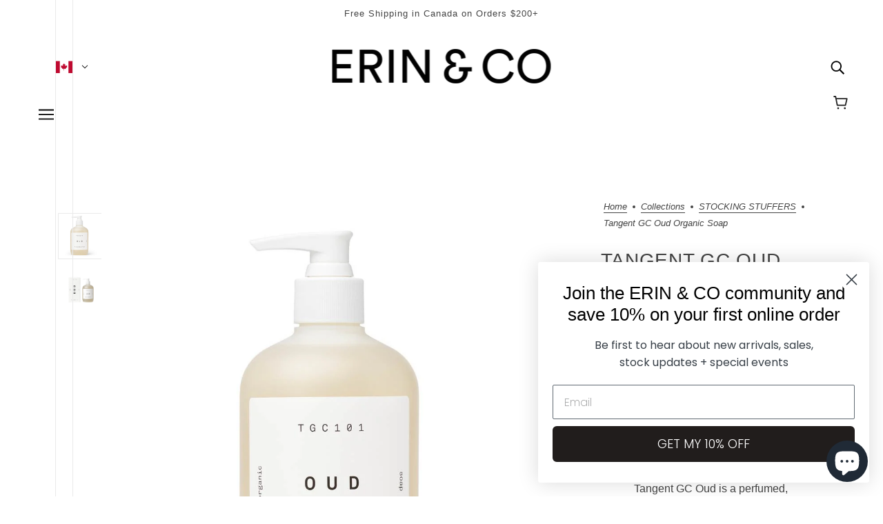

--- FILE ---
content_type: text/html; charset=utf-8
request_url: https://erinandco.com/collections/stocking-stuffers-2/products/tangent-gc-oud-organic-soap
body_size: 33139
content:
<!doctype html>
<html class="no-js flexbox-gap" lang="en" dir="ltr">
  <head>
    <!-- Blockshop Theme - Version 9.3.1 by Troop Themes - https://troopthemes.com/ -->

    <meta charset="UTF-8">
    <meta http-equiv="X-UA-Compatible" content="IE=edge">
    <meta name="viewport" content="width=device-width, initial-scale=1.0, maximum-scale=5.0"><meta name="description" content="Tangent GC Oud is a perfumed, organic soap with woody scent with resinous spikes. Tangent GC is a French made soap is prepared with natural ingredients only. Pure vegetable oils, cellulose gum, salt and water. No colour, no preservatives, no petrochemicals. Once the soap is ready a selection of perfume oils is infused,"><link href="//erinandco.com/cdn/shop/t/25/assets/theme--critical.css?v=113318487086609701531699907256" as="style" rel="preload"><link href="//erinandco.com/cdn/shop/t/25/assets/theme--async.css?v=167709382013588430441699907256" as="style" rel="preload"><link rel="canonical" href="https://erinandco.com/products/tangent-gc-oud-organic-soap"><link rel="shortcut icon" href="//erinandco.com/cdn/shop/files/Erin_Co_Icon_Black_RGB_2667c38b-8213-4364-90ac-da7fe78cc674.png?v=1763945349&width=32" type="image/png">
      <link rel="apple-touch-icon" href="//erinandco.com/cdn/shop/files/Erin_Co_Icon_Black_RGB_2667c38b-8213-4364-90ac-da7fe78cc674.png?v=1763945349&width=180"><title>Tangent GC Oud Organic Soap | ERIN &amp; CO</title><meta property="og:type" content="product" />
  <meta property="og:title" content="Tangent GC Oud Organic Soap" /><meta property="og:image" content="http://erinandco.com/cdn/shop/products/oud-organic-soap.jpg?v=1573605065&width=1200" />
    <meta property="og:image:secure_url" content="https://erinandco.com/cdn/shop/products/oud-organic-soap.jpg?v=1573605065&width=1200" />
    <meta property="og:image:width" content="1000" />
    <meta property="og:image:height" content="1000" /><meta property="og:image" content="http://erinandco.com/cdn/shop/products/8263-002ace413a50431993c985a707f81bee_2048x_91d29de9-4de1-4a71-ae52-5e404297b04e.png?v=1573605065&width=1200" />
    <meta property="og:image:secure_url" content="https://erinandco.com/cdn/shop/products/8263-002ace413a50431993c985a707f81bee_2048x_91d29de9-4de1-4a71-ae52-5e404297b04e.png?v=1573605065&width=1200" />
    <meta property="og:image:width" content="1178" />
    <meta property="og:image:height" content="1178" /><meta property="og:price:currency" content="CAD" />
  <meta
    property="og:price:amount"
    content="46.00"
  />

  <script type="application/ld+json">
    {
      "@context": "https://schema.org/",
      "@type": "Product",
      "name": "Tangent GC Oud Organic Soap",
      "image": ["//erinandco.com/cdn/shop/products/oud-organic-soap.jpg?v=1573605065&width=1200",
"//erinandco.com/cdn/shop/products/8263-002ace413a50431993c985a707f81bee_2048x_91d29de9-4de1-4a71-ae52-5e404297b04e.png?v=1573605065&width=1200"
],
      "description": "Tangent GC Oud is a perfumed, organic soap with woody scent with resinous spikes.Tangent ...",
      "sku": "",
      "brand": {
        "@type": "Brand",
        "name": "Tangent GC"
      },"offers": {
        "@type": "Offer",
        "url": "/products/tangent-gc-oud-organic-soap",
        "priceCurrency": "CAD",
        "price": "46.00",
        "availability": "https://schema.org/InStock"
      }
    }
  </script><meta property="og:url" content="https://erinandco.com/products/tangent-gc-oud-organic-soap" />
<meta property="og:site_name" content="ERIN &amp; CO" />
<meta property="og:description" content="Tangent GC Oud is a perfumed, organic soap with woody scent with resinous spikes. Tangent GC is a French made soap is prepared with natural ingredients only. Pure vegetable oils, cellulose gum, salt and water. No colour, no preservatives, no petrochemicals. Once the soap is ready a selection of perfume oils is infused," /><meta name="twitter:card" content="summary" />
<meta name="twitter:description" content="Tangent GC Oud is a perfumed, organic soap with woody scent with resinous spikes. Tangent GC is a French made soap is prepared with natural ingredients only. Pure vegetable oils, cellulose gum, salt and water. No colour, no preservatives, no petrochemicals. Once the soap is ready a selection of perfume oils is infused," /><meta name="twitter:title" content="Tangent GC Oud Organic Soap" /><meta
      name="twitter:image"
      content="https://erinandco.com/cdn/shop/products/oud-organic-soap.jpg?v=1573605065&width=480"
    /><style></style><style>
  :root {
    --font--featured-heading--size: 38px;
    --font--section-heading--size: 28px;
    --font--block-heading--size: 20px;
    --font--heading--uppercase: uppercase;
    --font--paragraph--size: 16px;

    --font--heading--family: "system_ui", -apple-system, 'Segoe UI', Roboto, 'Helvetica Neue', 'Noto Sans', 'Liberation Sans', Arial, sans-serif, 'Apple Color Emoji', 'Segoe UI Emoji', 'Segoe UI Symbol', 'Noto Color Emoji';
    --font--heading--weight: 400;
    --font--heading--normal-weight: 400;
    --font--heading--style: normal;

    --font--accent--family: "system_ui", -apple-system, 'Segoe UI', Roboto, 'Helvetica Neue', 'Noto Sans', 'Liberation Sans', Arial, sans-serif, 'Apple Color Emoji', 'Segoe UI Emoji', 'Segoe UI Symbol', 'Noto Color Emoji';
    --font--accent--weight: 400;
    --font--accent--style: normal;
    --font--accent--size: 13px;

    --font--paragraph--family: "system_ui", -apple-system, 'Segoe UI', Roboto, 'Helvetica Neue', 'Noto Sans', 'Liberation Sans', Arial, sans-serif, 'Apple Color Emoji', 'Segoe UI Emoji', 'Segoe UI Symbol', 'Noto Color Emoji';
    --font--paragraph--weight: 400;
    --font--paragraph--style: normal;
    --font--bolder-paragraph--weight: 700;
  }
</style><style>
  :root {
    --color--accent-1: #1b5031;
    --color--accent-1-translucent: rgba(27, 80, 49, 0.85);
    --color--accent-2: #c33c22;
    --color--accent-2-translucent: rgba(195, 60, 34, 0.85);
    --bg-color--light: #f8f5f0;
    --bg-color--light-translucent: rgba(248, 245, 240, 0.85);
    --bg-color--dark: #efede6;
    --bg-color--dark-translucent: rgba(239, 237, 230, 0.85);
    --bg-color--body: #ffffff;
    --bg-color--body-translucent: rgba(255, 255, 255, 0.85);
    --color--body: #444444;
    --color--body--light: #747474;
    --color--alternative: #f7f7f7;
    --color--button: #ffffff;
    --bg-color--button: #444444;
    --bg-color--button--hover: #444444;
    --bg-color--textbox: #fff;
    --bg-color--panel: #f7f7f7;
    --bdr-color--button: #ffffff;
    --bdr-color--general: #eaeaea;
    --bdr-color--badge: rgba(68, 68, 68, 0.07);

    --color--border-disabled: #d2d2d2;
    --color--button-disabled: #b9b9b9;
    --color--success: #4caf50;
    --color--fail: #d32f2f;
    --color--stars: black;

    /* shop pay */
    --payment-terms-background-color: #ffffff;

    /* js helpers */
    --sticky-offset: 0px;
  }
</style><style></style><script>
  var theme = theme || {};
  theme.libraries = theme.libraries || {};
  theme.local_storage = theme.local_storage || {};
  theme.settings = theme.settings || {};
  theme.scripts = theme.scripts || {};
  theme.styles = theme.styles || {};
  theme.swatches = theme.swatches || {};
  theme.translations = theme.translations || {};
  theme.urls = theme.urls || {};

  theme.libraries.masonry = '//erinandco.com/cdn/shop/t/25/assets/masonry.min.js?v=153413113355937702121699907255';
  theme.libraries.swipe = '//erinandco.com/cdn/shop/t/25/assets/swipe-listener.min.js?v=123039615894270182531699907256';
  theme.libraries.plyr = '/cdn/shopifycloud/plyr/v2.0/shopify-plyr';
  theme.libraries.vimeo = 'player.vimeo.com/api/player.js';
  theme.libraries.youtube = 'youtube.com/iframe_api';

  theme.local_storage.age_verification = 'blockshopTheme:ageVerified';
  theme.local_storage.collection_layout = 'blockshopTheme:collectionLayout';
  theme.local_storage.recent_products = 'blockshopTheme:recentlyViewed';
  theme.local_storage.search_layout = 'blockshopTheme:searchLayout';

  theme.settings.cart_type = 'drawer';
  theme.settings.money_format = "${{amount}}";
  theme.settings.transitions = 'false' === 'false';

  theme.translations.add_to_cart = 'Add to Cart';
  theme.translations.mailing_list_success_message = 'Thanks for signing up!';
  theme.translations.out_of_stock = 'Out of stock';
  theme.translations.unavailable = 'Unavailable';
  theme.translations.url_copied = 'Link copied to clipboard';
  theme.translations.low_in_stock = {
    one: 'Only 1 item left',
    other: 'Only 2 items left'
  };

  theme.urls.all_products_collection = '/collections/all';
  theme.urls.cart = '/cart';
  theme.urls.cart_add = '/cart/add';
  theme.urls.cart_change = '/cart/change';
  theme.urls.cart_update = '/cart/update';
  theme.urls.product_recommendations = '/recommendations/products';
  theme.urls.predictive_search = '/search/suggest';
  theme.urls.search = '/search';

  
    theme.urls.root = '';
  

          theme.swatches['yellow-green'] = '#9acd32';
        

          theme.swatches['red'] = 'rgb(139,0,0)';
        

          theme.swatches['orange'] = 'orange.PNG';
        

          theme.swatches['stealth-grey'] = '//erinandco.com/cdn/shop/files/stealth-grey_100x.jpg?8717';
        
</script>

<script>
  String.prototype.handleize = function () {
    const char_map = {
      á: "a", é: "e", í: "i", ó: "o", ú: "u", ñ: "n", ü: "u", à: "a", è: "e", ì: "i", ò: "o", ù: "u",
      â: "a", ê: "e", î: "i", ô: "o", û: "u", ö: "o", ä: "a", ß: "ss", ç: "c", è: "e", é: "e", ê: "e",
      ë: "e", î: "i", ï: "i", ô: "o", œ: "oe", ù: "u", û: "u", ü: "u"
    };
    // we need to convert non-english chars to english counterparts to match Liquid's 'handelize' filter
    const regex = new RegExp(Object.keys(char_map).join("|"), 'g');

    return this.toLowerCase()
      .replace(regex, (match) => (char_map[match] ? char_map[match] : match))
      .replace(/[^a-z0-9]+/g, '-')
      .replace(/-+/g, '-')
      .replace(/^-|-$/g, '');
  };

  // Element extended methods
  Element.prototype.trigger = window.trigger = function(event, data = null) {
    const event_obj = data == null ? new Event(event) : new CustomEvent(event, { detail: data });
    this.dispatchEvent(event_obj);
  };

  Element.prototype.on = document.on = window.on = function(events, callback, options) {
    // save the namespaces on the element itself
    if (!this.namespaces) this.namespaces = {};

    events.split(' ').forEach(event => {
      this.namespaces[event] = callback;
      this.addEventListener(event.split('.')[0], callback, options);
    });
    return this;
  };

  Element.prototype.off = window.off = function(events) {
    if (!this.namespaces) return;

    events.split(' ').forEach(event => {
      this.removeEventListener(event.split('.')[0], this.namespaces[event]);
      delete this.namespaces[event];
    });
    return this;
  };

  Element.prototype.index = function() {
    return [...this.parentNode.children].indexOf(this);
  };

  Element.prototype.offset = function() {
    const rect = this.getBoundingClientRect();

    return {
      top: rect.top + window.scrollY,
      left: rect.left + window.pageXOffset
    };
  };

  Element.prototype.setStyles = function(styles = {}) {
    for (const property in styles) this.style[property] = styles[property];
    return this;
  }

  Element.prototype.remove = function() {
    return this.parentNode.removeChild(this);
  };

  // NodeList & Array extended methods
  NodeList.prototype.on = Array.prototype.on = function(events, callback, options) {
    this.forEach(element => {
      // save the namespaces on the element itself
      if (!element.namespaces) element.namespaces = {};

      events.split(' ').forEach(event => {
        element.namespaces[event] = callback;
        element.addEventListener(event.split('.')[0], callback, options);
      });
    });
  };

  NodeList.prototype.off = Array.prototype.off = function(events) {
    this.forEach(element => {
      if (!element.namespaces) return;

      events.split(' ').forEach(event => {
        element.removeEventListener(event.split('.')[0], element.namespaces[event]);
        delete element.namespaces[event];
      });
    });
  };

  NodeList.prototype.not = Array.prototype.not = function(arr_like_obj) {
    // this always returns an Array
    const new_array_of_elements = [];
    if (arr_like_obj instanceof HTMLElement) arr_like_obj = [arr_like_obj];

    this.forEach(element => {
      if (![...arr_like_obj].includes(element)) new_array_of_elements.push(element);
    });

    return new_array_of_elements;
  };

  // this global method is necessary for the youtube API, we can't use our own callback in this case
  // https://developers.google.com/youtube/iframe_api_reference#Requirements
  function onYouTubeIframeAPIReady() {
    window.trigger('theme:youtube:apiReady');
  }

  // Utility methods
  theme.utils = new class Utilities {
    constructor() {
      this.isTouchDevice = window.matchMedia('(pointer: coarse)').matches;this.updateRecentProducts('tangent-gc-oud-organic-soap');}

    isValidEmail(email) {
      const email_pattern = /^[A-Z0-9._%+-]+@[A-Z0-9.-]+\.[A-Z]{2,}$/i;
      return email_pattern.test(email);
    }

    formatMoney(raw_amount) {
      const num_decimals = theme.settings.money_format.includes('no_decimals') ? 0 : 2;
      const locale = theme.settings.money_format.includes('comma') ? 'de-DE' : 'en-US';

      const formatter = Intl.NumberFormat(locale, {
        minimumFractionDigits: num_decimals,
        maximumFractionDigits: num_decimals
      });

      const formatted_amount = formatter.format(raw_amount / 100);
      
      return theme.settings.money_format.replace(/\{\{\s*(\w+)\s*\}\}/, formatted_amount);
    }

    getHiddenDimensions(element, strip_components = []) {
      const cloned_el = this.parseHtml(element.outerHTML, null, strip_components);
      cloned_el.setStyles({
        display: 'block',
        position: 'absolute',
        padding: element.style.padding,
        visibility: 'hidden',
      })

      element.parentNode ? element.parentNode.appendChild(cloned_el) : document.body.appendChild(cloned_el);
      const { offsetHeight: height, offsetWidth: width } = cloned_el;
      cloned_el.remove();
      return { height, width };
    }

    libraryLoader(name, url, callback) {
      if (theme.scripts[name] === undefined) {
        theme.scripts[name] = 'requested';
        const script = document.createElement('script');
        script.src = url;
        script.onload = () => {
          theme.scripts[name] = 'loaded';
          callback && callback();
          window.trigger(`theme:${name}:loaded`);
        };
        document.body ? document.body.appendChild(script) : document.head.appendChild(script);
      } else if (callback && theme.scripts[name] === 'requested') {
        window.on(`theme:${name}:loaded`, callback);
      } else if (callback && theme.scripts[name] === 'loaded') callback();
    }

    parseHtml(html_string, selector, strip_components = []) {
      strip_components.forEach(component => { // remove web components so they don't init
        const regex = new RegExp(component, 'g');
        html_string = html_string.replace(regex, 'div')
      });

      const container = document.createElement('div');
      container.innerHTML = html_string;
      return selector ? container.querySelector(selector) : container.querySelector(':scope > *');
    }

    setSwatchColors(inputs = false) {
      if (!inputs) return

      inputs.forEach(input => {
        const swatch = input.nextElementSibling;
        const swatch_color = input.value.handleize();

        if (theme.swatches[swatch_color] === undefined) {
          swatch.style['background-color'] = swatch_color;
        } else if (CSS.supports('color', theme.swatches[swatch_color])) {
          swatch.style['background-color'] = theme.swatches[swatch_color];
        } else {
          swatch.style['background-image'] = `url(${theme.swatches[swatch_color]})`;
        }
      });
    }

    stylesheetLoader(name, url, callback) {
      if (theme.styles[name] === undefined) {
        theme.styles[name] = 'requested';
        const stylesheet = document.createElement('link');
        stylesheet.rel = 'stylesheet';
        stylesheet.href = url;
        stylesheet.onload = () => {
          theme.styles[name] = 'loaded';
          callback && callback();
          window.trigger(`theme:${name}Styles:loaded`);
        }
        document.body ? document.body.appendChild(stylesheet) : document.head.appendChild(stylesheet);
      } else if (callback && theme.styles[name] === 'requested') {
        window.on(`theme:${name}Styles:loaded`, callback);
      } else if (callback && theme.styles[name] === 'loaded') callback();
    }

    getQuantity(product_id, { id, management, policy, quantity }, requested_quantity) {
      // if inventory isn't tracked we can add items indefinitely
      if (management !== 'shopify' || policy === 'continue') return requested_quantity;

      const cart_quantity = theme.cart.basket[id] ? theme.cart.basket[id] : 0;
      let quantity_remaining = parseInt(quantity) - cart_quantity;

      if (quantity_remaining <= 0) {
        quantity_remaining = 0;
        window.trigger(`theme:product:${product_id}:updateQuantity`, 1);
      } else if (requested_quantity > quantity_remaining) {
        window.trigger(`theme:product:${product_id}:updateQuantity`, quantity_remaining);
      } else return requested_quantity;

      theme.feedback.trigger('quantity', quantity_remaining);
      return false;
    }

    updateRecentProducts(handle) {
      const current_product_arr = [handle];
      const previous_product_str = localStorage.getItem(theme.local_storage.recent_products);
      const max_num_recents_stored = 4;
      let previous_product_arr, current_product_str, newly_visited_product = false;

      // first check if we have existing data or not
      if (previous_product_str) {
        previous_product_arr = JSON.parse(previous_product_str);

        if (previous_product_arr.indexOf(handle) === -1) newly_visited_product = true;
      } else {
        // localStorage accepts strings only, so we'll convert to string and set
        current_product_str = JSON.stringify(current_product_arr);
        localStorage.setItem(theme.local_storage.recent_products, current_product_str);
      }
      if (newly_visited_product) {
        if (previous_product_arr.length === max_num_recents_stored)
          previous_product_arr = previous_product_arr.slice(1);

        current_product_str = JSON.stringify(previous_product_arr.concat(current_product_arr));
        localStorage.setItem(theme.local_storage.recent_products, current_product_str);
      }
    }
  }
</script>
<script type="module">
  import "//erinandco.com/cdn/shop/t/25/assets/a11y.js?v=88460550814538636921699907254";
  import "//erinandco.com/cdn/shop/t/25/assets/media-queries.js?v=71639634187374033171699907255";
  import "//erinandco.com/cdn/shop/t/25/assets/radios.js?v=95698407015915903831699907255";
  import "//erinandco.com/cdn/shop/t/25/assets/transitions.js?v=160551515380760614921699907256";
  import "//erinandco.com/cdn/shop/t/25/assets/general.js?v=144083206377805666131699907254";
  import "//erinandco.com/cdn/shop/t/25/assets/tab-order.js?v=32202179289059533031699907256";
  import "//erinandco.com/cdn/shop/t/25/assets/collapsible-row.js?v=100618055053173039611699907254";
  import "//erinandco.com/cdn/shop/t/25/assets/placeholder.js?v=9426227501006968881699907255";
  import "//erinandco.com/cdn/shop/t/25/assets/disclosure.js?v=150954186219758191661699907254";
  import "//erinandco.com/cdn/shop/t/25/assets/quantity-selector.js?v=47238001903993240311699907255";
  import "//erinandco.com/cdn/shop/t/25/assets/feedback-bar.js?v=41068180466968126491699907254";
  import "//erinandco.com/cdn/shop/t/25/assets/modal.js?v=34505000701165224281699907255";import "//erinandco.com/cdn/shop/t/25/assets/y-menu.js?v=105207714253058857401699907256";
    import "//erinandco.com/cdn/shop/t/25/assets/drawer.js?v=82951047663087684911699907254";
    import "//erinandco.com/cdn/shop/t/25/assets/header.js?v=138678949348434581741699907255";
    import "//erinandco.com/cdn/shop/t/25/assets/cart.js?v=75442524199986842621699907254";
    import "//erinandco.com/cdn/shop/t/25/assets/x-menu.js?v=35832241734525241561699907256";import "//erinandco.com/cdn/shop/t/25/assets/quick-add.js?v=8171462438333045641699907255";
      import "//erinandco.com/cdn/shop/t/25/assets/product-buy-buttons.js?v=53231257516686606371699907255";import "//erinandco.com/cdn/shop/t/25/assets/product-media--variants.js?v=19431236665372190101699907255";
    import "//erinandco.com/cdn/shop/t/25/assets/product-price.js?v=158189426169192202801699907255";
    import "//erinandco.com/cdn/shop/t/25/assets/product-options.js?v=93435881930355150891699907255";</script><link href="//erinandco.com/cdn/shop/t/25/assets/theme--critical.css?v=113318487086609701531699907256" rel="stylesheet" media="all">
    <link
      href="//erinandco.com/cdn/shop/t/25/assets/theme--async.css?v=167709382013588430441699907256"
      rel="stylesheet"
      media="print"
      onload="this.media='all'"
    >

    <noscript>
      <style>
        .layout--template > *,
        .layout--footer-group > *,
        .modal--root,
        .modal--window {
          opacity: 1;
        }
      </style>
      <link href="//erinandco.com/cdn/shop/t/25/assets/theme--async.css?v=167709382013588430441699907256" rel="stylesheet">
    </noscript>

    <script>window.performance && window.performance.mark && window.performance.mark('shopify.content_for_header.start');</script><meta id="shopify-digital-wallet" name="shopify-digital-wallet" content="/8934686783/digital_wallets/dialog">
<meta name="shopify-checkout-api-token" content="29d199bcffc89a4496f4f7675557bd8e">
<meta id="in-context-paypal-metadata" data-shop-id="8934686783" data-venmo-supported="false" data-environment="production" data-locale="en_US" data-paypal-v4="true" data-currency="CAD">
<link rel="alternate" type="application/json+oembed" href="https://erinandco.com/products/tangent-gc-oud-organic-soap.oembed">
<script async="async" src="/checkouts/internal/preloads.js?locale=en-CA"></script>
<link rel="preconnect" href="https://shop.app" crossorigin="anonymous">
<script async="async" src="https://shop.app/checkouts/internal/preloads.js?locale=en-CA&shop_id=8934686783" crossorigin="anonymous"></script>
<script id="apple-pay-shop-capabilities" type="application/json">{"shopId":8934686783,"countryCode":"CA","currencyCode":"CAD","merchantCapabilities":["supports3DS"],"merchantId":"gid:\/\/shopify\/Shop\/8934686783","merchantName":"ERIN \u0026 CO","requiredBillingContactFields":["postalAddress","email","phone"],"requiredShippingContactFields":["postalAddress","email","phone"],"shippingType":"shipping","supportedNetworks":["visa","masterCard","amex","interac","jcb"],"total":{"type":"pending","label":"ERIN \u0026 CO","amount":"1.00"},"shopifyPaymentsEnabled":true,"supportsSubscriptions":true}</script>
<script id="shopify-features" type="application/json">{"accessToken":"29d199bcffc89a4496f4f7675557bd8e","betas":["rich-media-storefront-analytics"],"domain":"erinandco.com","predictiveSearch":true,"shopId":8934686783,"locale":"en"}</script>
<script>var Shopify = Shopify || {};
Shopify.shop = "erin-co-trial.myshopify.com";
Shopify.locale = "en";
Shopify.currency = {"active":"CAD","rate":"1.0"};
Shopify.country = "CA";
Shopify.theme = {"name":"Updated copy of Blockshop","id":137862873326,"schema_name":"Blockshop","schema_version":"9.3.1","theme_store_id":606,"role":"main"};
Shopify.theme.handle = "null";
Shopify.theme.style = {"id":null,"handle":null};
Shopify.cdnHost = "erinandco.com/cdn";
Shopify.routes = Shopify.routes || {};
Shopify.routes.root = "/";</script>
<script type="module">!function(o){(o.Shopify=o.Shopify||{}).modules=!0}(window);</script>
<script>!function(o){function n(){var o=[];function n(){o.push(Array.prototype.slice.apply(arguments))}return n.q=o,n}var t=o.Shopify=o.Shopify||{};t.loadFeatures=n(),t.autoloadFeatures=n()}(window);</script>
<script>
  window.ShopifyPay = window.ShopifyPay || {};
  window.ShopifyPay.apiHost = "shop.app\/pay";
  window.ShopifyPay.redirectState = null;
</script>
<script id="shop-js-analytics" type="application/json">{"pageType":"product"}</script>
<script defer="defer" async type="module" src="//erinandco.com/cdn/shopifycloud/shop-js/modules/v2/client.init-shop-cart-sync_DtuiiIyl.en.esm.js"></script>
<script defer="defer" async type="module" src="//erinandco.com/cdn/shopifycloud/shop-js/modules/v2/chunk.common_CUHEfi5Q.esm.js"></script>
<script type="module">
  await import("//erinandco.com/cdn/shopifycloud/shop-js/modules/v2/client.init-shop-cart-sync_DtuiiIyl.en.esm.js");
await import("//erinandco.com/cdn/shopifycloud/shop-js/modules/v2/chunk.common_CUHEfi5Q.esm.js");

  window.Shopify.SignInWithShop?.initShopCartSync?.({"fedCMEnabled":true,"windoidEnabled":true});

</script>
<script>
  window.Shopify = window.Shopify || {};
  if (!window.Shopify.featureAssets) window.Shopify.featureAssets = {};
  window.Shopify.featureAssets['shop-js'] = {"shop-cart-sync":["modules/v2/client.shop-cart-sync_DFoTY42P.en.esm.js","modules/v2/chunk.common_CUHEfi5Q.esm.js"],"init-fed-cm":["modules/v2/client.init-fed-cm_D2UNy1i2.en.esm.js","modules/v2/chunk.common_CUHEfi5Q.esm.js"],"init-shop-email-lookup-coordinator":["modules/v2/client.init-shop-email-lookup-coordinator_BQEe2rDt.en.esm.js","modules/v2/chunk.common_CUHEfi5Q.esm.js"],"shop-cash-offers":["modules/v2/client.shop-cash-offers_3CTtReFF.en.esm.js","modules/v2/chunk.common_CUHEfi5Q.esm.js","modules/v2/chunk.modal_BewljZkx.esm.js"],"shop-button":["modules/v2/client.shop-button_C6oxCjDL.en.esm.js","modules/v2/chunk.common_CUHEfi5Q.esm.js"],"init-windoid":["modules/v2/client.init-windoid_5pix8xhK.en.esm.js","modules/v2/chunk.common_CUHEfi5Q.esm.js"],"avatar":["modules/v2/client.avatar_BTnouDA3.en.esm.js"],"init-shop-cart-sync":["modules/v2/client.init-shop-cart-sync_DtuiiIyl.en.esm.js","modules/v2/chunk.common_CUHEfi5Q.esm.js"],"shop-toast-manager":["modules/v2/client.shop-toast-manager_BYv_8cH1.en.esm.js","modules/v2/chunk.common_CUHEfi5Q.esm.js"],"pay-button":["modules/v2/client.pay-button_FnF9EIkY.en.esm.js","modules/v2/chunk.common_CUHEfi5Q.esm.js"],"shop-login-button":["modules/v2/client.shop-login-button_CH1KUpOf.en.esm.js","modules/v2/chunk.common_CUHEfi5Q.esm.js","modules/v2/chunk.modal_BewljZkx.esm.js"],"init-customer-accounts-sign-up":["modules/v2/client.init-customer-accounts-sign-up_aj7QGgYS.en.esm.js","modules/v2/client.shop-login-button_CH1KUpOf.en.esm.js","modules/v2/chunk.common_CUHEfi5Q.esm.js","modules/v2/chunk.modal_BewljZkx.esm.js"],"init-shop-for-new-customer-accounts":["modules/v2/client.init-shop-for-new-customer-accounts_NbnYRf_7.en.esm.js","modules/v2/client.shop-login-button_CH1KUpOf.en.esm.js","modules/v2/chunk.common_CUHEfi5Q.esm.js","modules/v2/chunk.modal_BewljZkx.esm.js"],"init-customer-accounts":["modules/v2/client.init-customer-accounts_ppedhqCH.en.esm.js","modules/v2/client.shop-login-button_CH1KUpOf.en.esm.js","modules/v2/chunk.common_CUHEfi5Q.esm.js","modules/v2/chunk.modal_BewljZkx.esm.js"],"shop-follow-button":["modules/v2/client.shop-follow-button_CMIBBa6u.en.esm.js","modules/v2/chunk.common_CUHEfi5Q.esm.js","modules/v2/chunk.modal_BewljZkx.esm.js"],"lead-capture":["modules/v2/client.lead-capture_But0hIyf.en.esm.js","modules/v2/chunk.common_CUHEfi5Q.esm.js","modules/v2/chunk.modal_BewljZkx.esm.js"],"checkout-modal":["modules/v2/client.checkout-modal_BBxc70dQ.en.esm.js","modules/v2/chunk.common_CUHEfi5Q.esm.js","modules/v2/chunk.modal_BewljZkx.esm.js"],"shop-login":["modules/v2/client.shop-login_hM3Q17Kl.en.esm.js","modules/v2/chunk.common_CUHEfi5Q.esm.js","modules/v2/chunk.modal_BewljZkx.esm.js"],"payment-terms":["modules/v2/client.payment-terms_CAtGlQYS.en.esm.js","modules/v2/chunk.common_CUHEfi5Q.esm.js","modules/v2/chunk.modal_BewljZkx.esm.js"]};
</script>
<script>(function() {
  var isLoaded = false;
  function asyncLoad() {
    if (isLoaded) return;
    isLoaded = true;
    var urls = ["https:\/\/popup5.lifterpopup.com\/js\/modal.js?shop=erin-co-trial.myshopify.com","\/\/d1liekpayvooaz.cloudfront.net\/apps\/customizery\/customizery.js?shop=erin-co-trial.myshopify.com"];
    for (var i = 0; i < urls.length; i++) {
      var s = document.createElement('script');
      s.type = 'text/javascript';
      s.async = true;
      s.src = urls[i];
      var x = document.getElementsByTagName('script')[0];
      x.parentNode.insertBefore(s, x);
    }
  };
  if(window.attachEvent) {
    window.attachEvent('onload', asyncLoad);
  } else {
    window.addEventListener('load', asyncLoad, false);
  }
})();</script>
<script id="__st">var __st={"a":8934686783,"offset":-18000,"reqid":"bab0a225-29b5-4db2-b382-34b73d8da411-1766582765","pageurl":"erinandco.com\/collections\/stocking-stuffers-2\/products\/tangent-gc-oud-organic-soap","u":"77cfb5809c6b","p":"product","rtyp":"product","rid":1920697892927};</script>
<script>window.ShopifyPaypalV4VisibilityTracking = true;</script>
<script id="captcha-bootstrap">!function(){'use strict';const t='contact',e='account',n='new_comment',o=[[t,t],['blogs',n],['comments',n],[t,'customer']],c=[[e,'customer_login'],[e,'guest_login'],[e,'recover_customer_password'],[e,'create_customer']],r=t=>t.map((([t,e])=>`form[action*='/${t}']:not([data-nocaptcha='true']) input[name='form_type'][value='${e}']`)).join(','),a=t=>()=>t?[...document.querySelectorAll(t)].map((t=>t.form)):[];function s(){const t=[...o],e=r(t);return a(e)}const i='password',u='form_key',d=['recaptcha-v3-token','g-recaptcha-response','h-captcha-response',i],f=()=>{try{return window.sessionStorage}catch{return}},m='__shopify_v',_=t=>t.elements[u];function p(t,e,n=!1){try{const o=window.sessionStorage,c=JSON.parse(o.getItem(e)),{data:r}=function(t){const{data:e,action:n}=t;return t[m]||n?{data:e,action:n}:{data:t,action:n}}(c);for(const[e,n]of Object.entries(r))t.elements[e]&&(t.elements[e].value=n);n&&o.removeItem(e)}catch(o){console.error('form repopulation failed',{error:o})}}const l='form_type',E='cptcha';function T(t){t.dataset[E]=!0}const w=window,h=w.document,L='Shopify',v='ce_forms',y='captcha';let A=!1;((t,e)=>{const n=(g='f06e6c50-85a8-45c8-87d0-21a2b65856fe',I='https://cdn.shopify.com/shopifycloud/storefront-forms-hcaptcha/ce_storefront_forms_captcha_hcaptcha.v1.5.2.iife.js',D={infoText:'Protected by hCaptcha',privacyText:'Privacy',termsText:'Terms'},(t,e,n)=>{const o=w[L][v],c=o.bindForm;if(c)return c(t,g,e,D).then(n);var r;o.q.push([[t,g,e,D],n]),r=I,A||(h.body.append(Object.assign(h.createElement('script'),{id:'captcha-provider',async:!0,src:r})),A=!0)});var g,I,D;w[L]=w[L]||{},w[L][v]=w[L][v]||{},w[L][v].q=[],w[L][y]=w[L][y]||{},w[L][y].protect=function(t,e){n(t,void 0,e),T(t)},Object.freeze(w[L][y]),function(t,e,n,w,h,L){const[v,y,A,g]=function(t,e,n){const i=e?o:[],u=t?c:[],d=[...i,...u],f=r(d),m=r(i),_=r(d.filter((([t,e])=>n.includes(e))));return[a(f),a(m),a(_),s()]}(w,h,L),I=t=>{const e=t.target;return e instanceof HTMLFormElement?e:e&&e.form},D=t=>v().includes(t);t.addEventListener('submit',(t=>{const e=I(t);if(!e)return;const n=D(e)&&!e.dataset.hcaptchaBound&&!e.dataset.recaptchaBound,o=_(e),c=g().includes(e)&&(!o||!o.value);(n||c)&&t.preventDefault(),c&&!n&&(function(t){try{if(!f())return;!function(t){const e=f();if(!e)return;const n=_(t);if(!n)return;const o=n.value;o&&e.removeItem(o)}(t);const e=Array.from(Array(32),(()=>Math.random().toString(36)[2])).join('');!function(t,e){_(t)||t.append(Object.assign(document.createElement('input'),{type:'hidden',name:u})),t.elements[u].value=e}(t,e),function(t,e){const n=f();if(!n)return;const o=[...t.querySelectorAll(`input[type='${i}']`)].map((({name:t})=>t)),c=[...d,...o],r={};for(const[a,s]of new FormData(t).entries())c.includes(a)||(r[a]=s);n.setItem(e,JSON.stringify({[m]:1,action:t.action,data:r}))}(t,e)}catch(e){console.error('failed to persist form',e)}}(e),e.submit())}));const S=(t,e)=>{t&&!t.dataset[E]&&(n(t,e.some((e=>e===t))),T(t))};for(const o of['focusin','change'])t.addEventListener(o,(t=>{const e=I(t);D(e)&&S(e,y())}));const B=e.get('form_key'),M=e.get(l),P=B&&M;t.addEventListener('DOMContentLoaded',(()=>{const t=y();if(P)for(const e of t)e.elements[l].value===M&&p(e,B);[...new Set([...A(),...v().filter((t=>'true'===t.dataset.shopifyCaptcha))])].forEach((e=>S(e,t)))}))}(h,new URLSearchParams(w.location.search),n,t,e,['guest_login'])})(!0,!0)}();</script>
<script integrity="sha256-4kQ18oKyAcykRKYeNunJcIwy7WH5gtpwJnB7kiuLZ1E=" data-source-attribution="shopify.loadfeatures" defer="defer" src="//erinandco.com/cdn/shopifycloud/storefront/assets/storefront/load_feature-a0a9edcb.js" crossorigin="anonymous"></script>
<script crossorigin="anonymous" defer="defer" src="//erinandco.com/cdn/shopifycloud/storefront/assets/shopify_pay/storefront-65b4c6d7.js?v=20250812"></script>
<script data-source-attribution="shopify.dynamic_checkout.dynamic.init">var Shopify=Shopify||{};Shopify.PaymentButton=Shopify.PaymentButton||{isStorefrontPortableWallets:!0,init:function(){window.Shopify.PaymentButton.init=function(){};var t=document.createElement("script");t.src="https://erinandco.com/cdn/shopifycloud/portable-wallets/latest/portable-wallets.en.js",t.type="module",document.head.appendChild(t)}};
</script>
<script data-source-attribution="shopify.dynamic_checkout.buyer_consent">
  function portableWalletsHideBuyerConsent(e){var t=document.getElementById("shopify-buyer-consent"),n=document.getElementById("shopify-subscription-policy-button");t&&n&&(t.classList.add("hidden"),t.setAttribute("aria-hidden","true"),n.removeEventListener("click",e))}function portableWalletsShowBuyerConsent(e){var t=document.getElementById("shopify-buyer-consent"),n=document.getElementById("shopify-subscription-policy-button");t&&n&&(t.classList.remove("hidden"),t.removeAttribute("aria-hidden"),n.addEventListener("click",e))}window.Shopify?.PaymentButton&&(window.Shopify.PaymentButton.hideBuyerConsent=portableWalletsHideBuyerConsent,window.Shopify.PaymentButton.showBuyerConsent=portableWalletsShowBuyerConsent);
</script>
<script data-source-attribution="shopify.dynamic_checkout.cart.bootstrap">document.addEventListener("DOMContentLoaded",(function(){function t(){return document.querySelector("shopify-accelerated-checkout-cart, shopify-accelerated-checkout")}if(t())Shopify.PaymentButton.init();else{new MutationObserver((function(e,n){t()&&(Shopify.PaymentButton.init(),n.disconnect())})).observe(document.body,{childList:!0,subtree:!0})}}));
</script>
<link id="shopify-accelerated-checkout-styles" rel="stylesheet" media="screen" href="https://erinandco.com/cdn/shopifycloud/portable-wallets/latest/accelerated-checkout-backwards-compat.css" crossorigin="anonymous">
<style id="shopify-accelerated-checkout-cart">
        #shopify-buyer-consent {
  margin-top: 1em;
  display: inline-block;
  width: 100%;
}

#shopify-buyer-consent.hidden {
  display: none;
}

#shopify-subscription-policy-button {
  background: none;
  border: none;
  padding: 0;
  text-decoration: underline;
  font-size: inherit;
  cursor: pointer;
}

#shopify-subscription-policy-button::before {
  box-shadow: none;
}

      </style>

<script>window.performance && window.performance.mark && window.performance.mark('shopify.content_for_header.end');</script>

    <style>

      @media (min-width: 1200px) {
        .navigation--root .navigation--container{
          padding: 0 var(--spacing--section--x);
        }
       .navigation--root .navigation--container,
         div#collection-root,
  .featured-collection--products,
        .recent-products--grid,
        .featured-grid--root{
    max-width: 1180px;
    margin: 0 auto;
  }
         div#collection-root .product--root,
 .featured-collection--products  .product--root,
        .recent-products--grid .product--root,
        .featured-grid--root .featured-grid--item--container{
width: 90%;
  }
}
    </style>
  <!-- BEGIN app block: shopify://apps/klaviyo-email-marketing-sms/blocks/klaviyo-onsite-embed/2632fe16-c075-4321-a88b-50b567f42507 -->












  <script async src="https://static.klaviyo.com/onsite/js/WvRu8K/klaviyo.js?company_id=WvRu8K"></script>
  <script>!function(){if(!window.klaviyo){window._klOnsite=window._klOnsite||[];try{window.klaviyo=new Proxy({},{get:function(n,i){return"push"===i?function(){var n;(n=window._klOnsite).push.apply(n,arguments)}:function(){for(var n=arguments.length,o=new Array(n),w=0;w<n;w++)o[w]=arguments[w];var t="function"==typeof o[o.length-1]?o.pop():void 0,e=new Promise((function(n){window._klOnsite.push([i].concat(o,[function(i){t&&t(i),n(i)}]))}));return e}}})}catch(n){window.klaviyo=window.klaviyo||[],window.klaviyo.push=function(){var n;(n=window._klOnsite).push.apply(n,arguments)}}}}();</script>

  
    <script id="viewed_product">
      if (item == null) {
        var _learnq = _learnq || [];

        var MetafieldReviews = null
        var MetafieldYotpoRating = null
        var MetafieldYotpoCount = null
        var MetafieldLooxRating = null
        var MetafieldLooxCount = null
        var okendoProduct = null
        var okendoProductReviewCount = null
        var okendoProductReviewAverageValue = null
        try {
          // The following fields are used for Customer Hub recently viewed in order to add reviews.
          // This information is not part of __kla_viewed. Instead, it is part of __kla_viewed_reviewed_items
          MetafieldReviews = {};
          MetafieldYotpoRating = null
          MetafieldYotpoCount = null
          MetafieldLooxRating = null
          MetafieldLooxCount = null

          okendoProduct = null
          // If the okendo metafield is not legacy, it will error, which then requires the new json formatted data
          if (okendoProduct && 'error' in okendoProduct) {
            okendoProduct = null
          }
          okendoProductReviewCount = okendoProduct ? okendoProduct.reviewCount : null
          okendoProductReviewAverageValue = okendoProduct ? okendoProduct.reviewAverageValue : null
        } catch (error) {
          console.error('Error in Klaviyo onsite reviews tracking:', error);
        }

        var item = {
          Name: "Tangent GC Oud Organic Soap",
          ProductID: 1920697892927,
          Categories: ["15% SALE","All Products – Gift Promo","Apothecary","BATH + APOTHECARY","BUILD-A-GIFT-BOX","DESIGNER DISCOUNT PROGRAM","GIFTS UNDER $50","Kitchen","Kitchen Essentials","MOTHER'S DAY","Relax + Reset","SOAPS","SOAPS + CLEANERS","STOCKING STUFFERS","STOCKING STUFFERS test","VIEW ALL"],
          ImageURL: "https://erinandco.com/cdn/shop/products/oud-organic-soap_grande.jpg?v=1573605065",
          URL: "https://erinandco.com/products/tangent-gc-oud-organic-soap",
          Brand: "Tangent GC",
          Price: "$46.00",
          Value: "46.00",
          CompareAtPrice: "$0.00"
        };
        _learnq.push(['track', 'Viewed Product', item]);
        _learnq.push(['trackViewedItem', {
          Title: item.Name,
          ItemId: item.ProductID,
          Categories: item.Categories,
          ImageUrl: item.ImageURL,
          Url: item.URL,
          Metadata: {
            Brand: item.Brand,
            Price: item.Price,
            Value: item.Value,
            CompareAtPrice: item.CompareAtPrice
          },
          metafields:{
            reviews: MetafieldReviews,
            yotpo:{
              rating: MetafieldYotpoRating,
              count: MetafieldYotpoCount,
            },
            loox:{
              rating: MetafieldLooxRating,
              count: MetafieldLooxCount,
            },
            okendo: {
              rating: okendoProductReviewAverageValue,
              count: okendoProductReviewCount,
            }
          }
        }]);
      }
    </script>
  




  <script>
    window.klaviyoReviewsProductDesignMode = false
  </script>







<!-- END app block --><script src="https://cdn.shopify.com/extensions/7bc9bb47-adfa-4267-963e-cadee5096caf/inbox-1252/assets/inbox-chat-loader.js" type="text/javascript" defer="defer"></script>
<link href="https://monorail-edge.shopifysvc.com" rel="dns-prefetch">
<script>(function(){if ("sendBeacon" in navigator && "performance" in window) {try {var session_token_from_headers = performance.getEntriesByType('navigation')[0].serverTiming.find(x => x.name == '_s').description;} catch {var session_token_from_headers = undefined;}var session_cookie_matches = document.cookie.match(/_shopify_s=([^;]*)/);var session_token_from_cookie = session_cookie_matches && session_cookie_matches.length === 2 ? session_cookie_matches[1] : "";var session_token = session_token_from_headers || session_token_from_cookie || "";function handle_abandonment_event(e) {var entries = performance.getEntries().filter(function(entry) {return /monorail-edge.shopifysvc.com/.test(entry.name);});if (!window.abandonment_tracked && entries.length === 0) {window.abandonment_tracked = true;var currentMs = Date.now();var navigation_start = performance.timing.navigationStart;var payload = {shop_id: 8934686783,url: window.location.href,navigation_start,duration: currentMs - navigation_start,session_token,page_type: "product"};window.navigator.sendBeacon("https://monorail-edge.shopifysvc.com/v1/produce", JSON.stringify({schema_id: "online_store_buyer_site_abandonment/1.1",payload: payload,metadata: {event_created_at_ms: currentMs,event_sent_at_ms: currentMs}}));}}window.addEventListener('pagehide', handle_abandonment_event);}}());</script>
<script id="web-pixels-manager-setup">(function e(e,d,r,n,o){if(void 0===o&&(o={}),!Boolean(null===(a=null===(i=window.Shopify)||void 0===i?void 0:i.analytics)||void 0===a?void 0:a.replayQueue)){var i,a;window.Shopify=window.Shopify||{};var t=window.Shopify;t.analytics=t.analytics||{};var s=t.analytics;s.replayQueue=[],s.publish=function(e,d,r){return s.replayQueue.push([e,d,r]),!0};try{self.performance.mark("wpm:start")}catch(e){}var l=function(){var e={modern:/Edge?\/(1{2}[4-9]|1[2-9]\d|[2-9]\d{2}|\d{4,})\.\d+(\.\d+|)|Firefox\/(1{2}[4-9]|1[2-9]\d|[2-9]\d{2}|\d{4,})\.\d+(\.\d+|)|Chrom(ium|e)\/(9{2}|\d{3,})\.\d+(\.\d+|)|(Maci|X1{2}).+ Version\/(15\.\d+|(1[6-9]|[2-9]\d|\d{3,})\.\d+)([,.]\d+|)( \(\w+\)|)( Mobile\/\w+|) Safari\/|Chrome.+OPR\/(9{2}|\d{3,})\.\d+\.\d+|(CPU[ +]OS|iPhone[ +]OS|CPU[ +]iPhone|CPU IPhone OS|CPU iPad OS)[ +]+(15[._]\d+|(1[6-9]|[2-9]\d|\d{3,})[._]\d+)([._]\d+|)|Android:?[ /-](13[3-9]|1[4-9]\d|[2-9]\d{2}|\d{4,})(\.\d+|)(\.\d+|)|Android.+Firefox\/(13[5-9]|1[4-9]\d|[2-9]\d{2}|\d{4,})\.\d+(\.\d+|)|Android.+Chrom(ium|e)\/(13[3-9]|1[4-9]\d|[2-9]\d{2}|\d{4,})\.\d+(\.\d+|)|SamsungBrowser\/([2-9]\d|\d{3,})\.\d+/,legacy:/Edge?\/(1[6-9]|[2-9]\d|\d{3,})\.\d+(\.\d+|)|Firefox\/(5[4-9]|[6-9]\d|\d{3,})\.\d+(\.\d+|)|Chrom(ium|e)\/(5[1-9]|[6-9]\d|\d{3,})\.\d+(\.\d+|)([\d.]+$|.*Safari\/(?![\d.]+ Edge\/[\d.]+$))|(Maci|X1{2}).+ Version\/(10\.\d+|(1[1-9]|[2-9]\d|\d{3,})\.\d+)([,.]\d+|)( \(\w+\)|)( Mobile\/\w+|) Safari\/|Chrome.+OPR\/(3[89]|[4-9]\d|\d{3,})\.\d+\.\d+|(CPU[ +]OS|iPhone[ +]OS|CPU[ +]iPhone|CPU IPhone OS|CPU iPad OS)[ +]+(10[._]\d+|(1[1-9]|[2-9]\d|\d{3,})[._]\d+)([._]\d+|)|Android:?[ /-](13[3-9]|1[4-9]\d|[2-9]\d{2}|\d{4,})(\.\d+|)(\.\d+|)|Mobile Safari.+OPR\/([89]\d|\d{3,})\.\d+\.\d+|Android.+Firefox\/(13[5-9]|1[4-9]\d|[2-9]\d{2}|\d{4,})\.\d+(\.\d+|)|Android.+Chrom(ium|e)\/(13[3-9]|1[4-9]\d|[2-9]\d{2}|\d{4,})\.\d+(\.\d+|)|Android.+(UC? ?Browser|UCWEB|U3)[ /]?(15\.([5-9]|\d{2,})|(1[6-9]|[2-9]\d|\d{3,})\.\d+)\.\d+|SamsungBrowser\/(5\.\d+|([6-9]|\d{2,})\.\d+)|Android.+MQ{2}Browser\/(14(\.(9|\d{2,})|)|(1[5-9]|[2-9]\d|\d{3,})(\.\d+|))(\.\d+|)|K[Aa][Ii]OS\/(3\.\d+|([4-9]|\d{2,})\.\d+)(\.\d+|)/},d=e.modern,r=e.legacy,n=navigator.userAgent;return n.match(d)?"modern":n.match(r)?"legacy":"unknown"}(),u="modern"===l?"modern":"legacy",c=(null!=n?n:{modern:"",legacy:""})[u],f=function(e){return[e.baseUrl,"/wpm","/b",e.hashVersion,"modern"===e.buildTarget?"m":"l",".js"].join("")}({baseUrl:d,hashVersion:r,buildTarget:u}),m=function(e){var d=e.version,r=e.bundleTarget,n=e.surface,o=e.pageUrl,i=e.monorailEndpoint;return{emit:function(e){var a=e.status,t=e.errorMsg,s=(new Date).getTime(),l=JSON.stringify({metadata:{event_sent_at_ms:s},events:[{schema_id:"web_pixels_manager_load/3.1",payload:{version:d,bundle_target:r,page_url:o,status:a,surface:n,error_msg:t},metadata:{event_created_at_ms:s}}]});if(!i)return console&&console.warn&&console.warn("[Web Pixels Manager] No Monorail endpoint provided, skipping logging."),!1;try{return self.navigator.sendBeacon.bind(self.navigator)(i,l)}catch(e){}var u=new XMLHttpRequest;try{return u.open("POST",i,!0),u.setRequestHeader("Content-Type","text/plain"),u.send(l),!0}catch(e){return console&&console.warn&&console.warn("[Web Pixels Manager] Got an unhandled error while logging to Monorail."),!1}}}}({version:r,bundleTarget:l,surface:e.surface,pageUrl:self.location.href,monorailEndpoint:e.monorailEndpoint});try{o.browserTarget=l,function(e){var d=e.src,r=e.async,n=void 0===r||r,o=e.onload,i=e.onerror,a=e.sri,t=e.scriptDataAttributes,s=void 0===t?{}:t,l=document.createElement("script"),u=document.querySelector("head"),c=document.querySelector("body");if(l.async=n,l.src=d,a&&(l.integrity=a,l.crossOrigin="anonymous"),s)for(var f in s)if(Object.prototype.hasOwnProperty.call(s,f))try{l.dataset[f]=s[f]}catch(e){}if(o&&l.addEventListener("load",o),i&&l.addEventListener("error",i),u)u.appendChild(l);else{if(!c)throw new Error("Did not find a head or body element to append the script");c.appendChild(l)}}({src:f,async:!0,onload:function(){if(!function(){var e,d;return Boolean(null===(d=null===(e=window.Shopify)||void 0===e?void 0:e.analytics)||void 0===d?void 0:d.initialized)}()){var d=window.webPixelsManager.init(e)||void 0;if(d){var r=window.Shopify.analytics;r.replayQueue.forEach((function(e){var r=e[0],n=e[1],o=e[2];d.publishCustomEvent(r,n,o)})),r.replayQueue=[],r.publish=d.publishCustomEvent,r.visitor=d.visitor,r.initialized=!0}}},onerror:function(){return m.emit({status:"failed",errorMsg:"".concat(f," has failed to load")})},sri:function(e){var d=/^sha384-[A-Za-z0-9+/=]+$/;return"string"==typeof e&&d.test(e)}(c)?c:"",scriptDataAttributes:o}),m.emit({status:"loading"})}catch(e){m.emit({status:"failed",errorMsg:(null==e?void 0:e.message)||"Unknown error"})}}})({shopId: 8934686783,storefrontBaseUrl: "https://erinandco.com",extensionsBaseUrl: "https://extensions.shopifycdn.com/cdn/shopifycloud/web-pixels-manager",monorailEndpoint: "https://monorail-edge.shopifysvc.com/unstable/produce_batch",surface: "storefront-renderer",enabledBetaFlags: ["2dca8a86","a0d5f9d2"],webPixelsConfigList: [{"id":"1689682158","configuration":"{\"accountID\":\"WvRu8K\",\"webPixelConfig\":\"eyJlbmFibGVBZGRlZFRvQ2FydEV2ZW50cyI6IHRydWV9\"}","eventPayloadVersion":"v1","runtimeContext":"STRICT","scriptVersion":"524f6c1ee37bacdca7657a665bdca589","type":"APP","apiClientId":123074,"privacyPurposes":["ANALYTICS","MARKETING"],"dataSharingAdjustments":{"protectedCustomerApprovalScopes":["read_customer_address","read_customer_email","read_customer_name","read_customer_personal_data","read_customer_phone"]}},{"id":"134775022","configuration":"{\"pixel_id\":\"396621504941629\",\"pixel_type\":\"facebook_pixel\",\"metaapp_system_user_token\":\"-\"}","eventPayloadVersion":"v1","runtimeContext":"OPEN","scriptVersion":"ca16bc87fe92b6042fbaa3acc2fbdaa6","type":"APP","apiClientId":2329312,"privacyPurposes":["ANALYTICS","MARKETING","SALE_OF_DATA"],"dataSharingAdjustments":{"protectedCustomerApprovalScopes":["read_customer_address","read_customer_email","read_customer_name","read_customer_personal_data","read_customer_phone"]}},{"id":"61112558","configuration":"{\"tagID\":\"2612522689828\"}","eventPayloadVersion":"v1","runtimeContext":"STRICT","scriptVersion":"18031546ee651571ed29edbe71a3550b","type":"APP","apiClientId":3009811,"privacyPurposes":["ANALYTICS","MARKETING","SALE_OF_DATA"],"dataSharingAdjustments":{"protectedCustomerApprovalScopes":["read_customer_address","read_customer_email","read_customer_name","read_customer_personal_data","read_customer_phone"]}},{"id":"shopify-app-pixel","configuration":"{}","eventPayloadVersion":"v1","runtimeContext":"STRICT","scriptVersion":"0450","apiClientId":"shopify-pixel","type":"APP","privacyPurposes":["ANALYTICS","MARKETING"]},{"id":"shopify-custom-pixel","eventPayloadVersion":"v1","runtimeContext":"LAX","scriptVersion":"0450","apiClientId":"shopify-pixel","type":"CUSTOM","privacyPurposes":["ANALYTICS","MARKETING"]}],isMerchantRequest: false,initData: {"shop":{"name":"ERIN \u0026 CO","paymentSettings":{"currencyCode":"CAD"},"myshopifyDomain":"erin-co-trial.myshopify.com","countryCode":"CA","storefrontUrl":"https:\/\/erinandco.com"},"customer":null,"cart":null,"checkout":null,"productVariants":[{"price":{"amount":46.0,"currencyCode":"CAD"},"product":{"title":"Tangent GC Oud Organic Soap","vendor":"Tangent GC","id":"1920697892927","untranslatedTitle":"Tangent GC Oud Organic Soap","url":"\/products\/tangent-gc-oud-organic-soap","type":""},"id":"15461701287999","image":{"src":"\/\/erinandco.com\/cdn\/shop\/products\/oud-organic-soap.jpg?v=1573605065"},"sku":"","title":"Default Title","untranslatedTitle":"Default Title"}],"purchasingCompany":null},},"https://erinandco.com/cdn","da62cc92w68dfea28pcf9825a4m392e00d0",{"modern":"","legacy":""},{"shopId":"8934686783","storefrontBaseUrl":"https:\/\/erinandco.com","extensionBaseUrl":"https:\/\/extensions.shopifycdn.com\/cdn\/shopifycloud\/web-pixels-manager","surface":"storefront-renderer","enabledBetaFlags":"[\"2dca8a86\", \"a0d5f9d2\"]","isMerchantRequest":"false","hashVersion":"da62cc92w68dfea28pcf9825a4m392e00d0","publish":"custom","events":"[[\"page_viewed\",{}],[\"product_viewed\",{\"productVariant\":{\"price\":{\"amount\":46.0,\"currencyCode\":\"CAD\"},\"product\":{\"title\":\"Tangent GC Oud Organic Soap\",\"vendor\":\"Tangent GC\",\"id\":\"1920697892927\",\"untranslatedTitle\":\"Tangent GC Oud Organic Soap\",\"url\":\"\/products\/tangent-gc-oud-organic-soap\",\"type\":\"\"},\"id\":\"15461701287999\",\"image\":{\"src\":\"\/\/erinandco.com\/cdn\/shop\/products\/oud-organic-soap.jpg?v=1573605065\"},\"sku\":\"\",\"title\":\"Default Title\",\"untranslatedTitle\":\"Default Title\"}}]]"});</script><script>
  window.ShopifyAnalytics = window.ShopifyAnalytics || {};
  window.ShopifyAnalytics.meta = window.ShopifyAnalytics.meta || {};
  window.ShopifyAnalytics.meta.currency = 'CAD';
  var meta = {"product":{"id":1920697892927,"gid":"gid:\/\/shopify\/Product\/1920697892927","vendor":"Tangent GC","type":"","handle":"tangent-gc-oud-organic-soap","variants":[{"id":15461701287999,"price":4600,"name":"Tangent GC Oud Organic Soap","public_title":null,"sku":""}],"remote":false},"page":{"pageType":"product","resourceType":"product","resourceId":1920697892927,"requestId":"bab0a225-29b5-4db2-b382-34b73d8da411-1766582765"}};
  for (var attr in meta) {
    window.ShopifyAnalytics.meta[attr] = meta[attr];
  }
</script>
<script class="analytics">
  (function () {
    var customDocumentWrite = function(content) {
      var jquery = null;

      if (window.jQuery) {
        jquery = window.jQuery;
      } else if (window.Checkout && window.Checkout.$) {
        jquery = window.Checkout.$;
      }

      if (jquery) {
        jquery('body').append(content);
      }
    };

    var hasLoggedConversion = function(token) {
      if (token) {
        return document.cookie.indexOf('loggedConversion=' + token) !== -1;
      }
      return false;
    }

    var setCookieIfConversion = function(token) {
      if (token) {
        var twoMonthsFromNow = new Date(Date.now());
        twoMonthsFromNow.setMonth(twoMonthsFromNow.getMonth() + 2);

        document.cookie = 'loggedConversion=' + token + '; expires=' + twoMonthsFromNow;
      }
    }

    var trekkie = window.ShopifyAnalytics.lib = window.trekkie = window.trekkie || [];
    if (trekkie.integrations) {
      return;
    }
    trekkie.methods = [
      'identify',
      'page',
      'ready',
      'track',
      'trackForm',
      'trackLink'
    ];
    trekkie.factory = function(method) {
      return function() {
        var args = Array.prototype.slice.call(arguments);
        args.unshift(method);
        trekkie.push(args);
        return trekkie;
      };
    };
    for (var i = 0; i < trekkie.methods.length; i++) {
      var key = trekkie.methods[i];
      trekkie[key] = trekkie.factory(key);
    }
    trekkie.load = function(config) {
      trekkie.config = config || {};
      trekkie.config.initialDocumentCookie = document.cookie;
      var first = document.getElementsByTagName('script')[0];
      var script = document.createElement('script');
      script.type = 'text/javascript';
      script.onerror = function(e) {
        var scriptFallback = document.createElement('script');
        scriptFallback.type = 'text/javascript';
        scriptFallback.onerror = function(error) {
                var Monorail = {
      produce: function produce(monorailDomain, schemaId, payload) {
        var currentMs = new Date().getTime();
        var event = {
          schema_id: schemaId,
          payload: payload,
          metadata: {
            event_created_at_ms: currentMs,
            event_sent_at_ms: currentMs
          }
        };
        return Monorail.sendRequest("https://" + monorailDomain + "/v1/produce", JSON.stringify(event));
      },
      sendRequest: function sendRequest(endpointUrl, payload) {
        // Try the sendBeacon API
        if (window && window.navigator && typeof window.navigator.sendBeacon === 'function' && typeof window.Blob === 'function' && !Monorail.isIos12()) {
          var blobData = new window.Blob([payload], {
            type: 'text/plain'
          });

          if (window.navigator.sendBeacon(endpointUrl, blobData)) {
            return true;
          } // sendBeacon was not successful

        } // XHR beacon

        var xhr = new XMLHttpRequest();

        try {
          xhr.open('POST', endpointUrl);
          xhr.setRequestHeader('Content-Type', 'text/plain');
          xhr.send(payload);
        } catch (e) {
          console.log(e);
        }

        return false;
      },
      isIos12: function isIos12() {
        return window.navigator.userAgent.lastIndexOf('iPhone; CPU iPhone OS 12_') !== -1 || window.navigator.userAgent.lastIndexOf('iPad; CPU OS 12_') !== -1;
      }
    };
    Monorail.produce('monorail-edge.shopifysvc.com',
      'trekkie_storefront_load_errors/1.1',
      {shop_id: 8934686783,
      theme_id: 137862873326,
      app_name: "storefront",
      context_url: window.location.href,
      source_url: "//erinandco.com/cdn/s/trekkie.storefront.8f32c7f0b513e73f3235c26245676203e1209161.min.js"});

        };
        scriptFallback.async = true;
        scriptFallback.src = '//erinandco.com/cdn/s/trekkie.storefront.8f32c7f0b513e73f3235c26245676203e1209161.min.js';
        first.parentNode.insertBefore(scriptFallback, first);
      };
      script.async = true;
      script.src = '//erinandco.com/cdn/s/trekkie.storefront.8f32c7f0b513e73f3235c26245676203e1209161.min.js';
      first.parentNode.insertBefore(script, first);
    };
    trekkie.load(
      {"Trekkie":{"appName":"storefront","development":false,"defaultAttributes":{"shopId":8934686783,"isMerchantRequest":null,"themeId":137862873326,"themeCityHash":"16999923378874614902","contentLanguage":"en","currency":"CAD","eventMetadataId":"fc545ea0-2aa3-4fd9-9066-74506c94ecec"},"isServerSideCookieWritingEnabled":true,"monorailRegion":"shop_domain","enabledBetaFlags":["65f19447"]},"Session Attribution":{},"S2S":{"facebookCapiEnabled":true,"source":"trekkie-storefront-renderer","apiClientId":580111}}
    );

    var loaded = false;
    trekkie.ready(function() {
      if (loaded) return;
      loaded = true;

      window.ShopifyAnalytics.lib = window.trekkie;

      var originalDocumentWrite = document.write;
      document.write = customDocumentWrite;
      try { window.ShopifyAnalytics.merchantGoogleAnalytics.call(this); } catch(error) {};
      document.write = originalDocumentWrite;

      window.ShopifyAnalytics.lib.page(null,{"pageType":"product","resourceType":"product","resourceId":1920697892927,"requestId":"bab0a225-29b5-4db2-b382-34b73d8da411-1766582765","shopifyEmitted":true});

      var match = window.location.pathname.match(/checkouts\/(.+)\/(thank_you|post_purchase)/)
      var token = match? match[1]: undefined;
      if (!hasLoggedConversion(token)) {
        setCookieIfConversion(token);
        window.ShopifyAnalytics.lib.track("Viewed Product",{"currency":"CAD","variantId":15461701287999,"productId":1920697892927,"productGid":"gid:\/\/shopify\/Product\/1920697892927","name":"Tangent GC Oud Organic Soap","price":"46.00","sku":"","brand":"Tangent GC","variant":null,"category":"","nonInteraction":true,"remote":false},undefined,undefined,{"shopifyEmitted":true});
      window.ShopifyAnalytics.lib.track("monorail:\/\/trekkie_storefront_viewed_product\/1.1",{"currency":"CAD","variantId":15461701287999,"productId":1920697892927,"productGid":"gid:\/\/shopify\/Product\/1920697892927","name":"Tangent GC Oud Organic Soap","price":"46.00","sku":"","brand":"Tangent GC","variant":null,"category":"","nonInteraction":true,"remote":false,"referer":"https:\/\/erinandco.com\/collections\/stocking-stuffers-2\/products\/tangent-gc-oud-organic-soap"});
      }
    });


        var eventsListenerScript = document.createElement('script');
        eventsListenerScript.async = true;
        eventsListenerScript.src = "//erinandco.com/cdn/shopifycloud/storefront/assets/shop_events_listener-3da45d37.js";
        document.getElementsByTagName('head')[0].appendChild(eventsListenerScript);

})();</script>
<script
  defer
  src="https://erinandco.com/cdn/shopifycloud/perf-kit/shopify-perf-kit-2.1.2.min.js"
  data-application="storefront-renderer"
  data-shop-id="8934686783"
  data-render-region="gcp-us-central1"
  data-page-type="product"
  data-theme-instance-id="137862873326"
  data-theme-name="Blockshop"
  data-theme-version="9.3.1"
  data-monorail-region="shop_domain"
  data-resource-timing-sampling-rate="10"
  data-shs="true"
  data-shs-beacon="true"
  data-shs-export-with-fetch="true"
  data-shs-logs-sample-rate="1"
  data-shs-beacon-endpoint="https://erinandco.com/api/collect"
></script>
</head>

  <body
    class="template--product page--tangent-gc-oud-organic-soap"
    data-theme-id="606"
    data-theme-name="Blockshop"
    data-theme-version="9.3.1"
    data-theme-preset=""
    data-transition-container="viewport">
    <!--[if IE]>
      <div style="text-align:center;padding:72px 16px;">
        Browser unsupported, please update or try an alternative
      </div>
      <style>
        .layout--viewport { display: none; }
      </style>
    <![endif]-->

    <a data-item="a11y-button" href='#main-content'>Skip to main content</a>

    <div class="layout--viewport" data-drawer-status="closed">
      <div class="layout--main-content">
        <header class="layout--header-group"><!-- BEGIN sections: header-group -->
<div id="shopify-section-sections--17029014585582__announcement" class="shopify-section shopify-section-group-header-group"><div
    class="announcement--root"
    data-section-id="sections--17029014585582__announcement"
    data-section-type="announcement"
    data-background-color="none"
    data-light-text="false"
    data-spacing="none"
  ><a class="announcement--link" href="/collections/new"><div class="announcement--wrapper"><div class="announcement--text" data-item="accent-text">Free Shipping in Canada on Orders $200+</div></div></a></div></div><div id="shopify-section-sections--17029014585582__header" class="shopify-section shopify-section-group-header-group section--header"><header-root
  class="header--root"
  data-section-id="sections--17029014585582__header"
  data-section-type="header-section"
  data-spacing="none"
  data-background-color="none"
  data-center-logo="true"
  data-center-menu="true"
  data-light-text="false"
  data-transparent-menu="false"
  style="--header--logo-height:50px;--bg-color--header:#ffffff;--bg-color--header--transparent:rgba(255, 255, 255, 0);--bg-color--header--opaque:rgba(255, 255, 255, 0.95);"
>
  <div class="header--y-menu-for-drawer" style="display:none;"><y-menu-root class="y-menu">
  <ul class="y-menu--level-1--container">
    
<li
        class="y-menu--level-1--link"
        data-item="nav-text"
        data-y-menu--depth="2"
        data-y-menu--open="false"
        data-link-id="holiday"
        
          data-transition-item="y-menu"
        
      ><a
            href="/collections/holiday"
            data-submenu="true"
            aria-haspopup="true"
            aria-expanded="false"
            aria-controls="y-menu--sub-holiday"
          >
            HOLIDAY
<svg class="icon--root icon--chevron-right--small" width="8" height="14" viewBox="0 0 8 14" xmlns="http://www.w3.org/2000/svg">
      <path d="M6.274 7.202.408 1.336l.707-.707 6.573 6.573-.096.096-6.573 6.573-.707-.707 5.962-5.962Z" fill="#000" fill-rule="nonzero" />
    </svg></a><ul
            class="y-menu--level-2--container"
            
              data-y-menu--parent-link="level-2"
            
            id="y-menu--sub-holiday"
          >
            <li class="y-menu--back-link">
              <a href="#"><svg class="icon--root icon--chevron-left--small" width="8" height="14" viewBox="0 0 8 14" xmlns="http://www.w3.org/2000/svg">
      <path d="m1.726 7.298 5.866 5.866-.707.707L.312 7.298l.096-.096L6.981.629l.707.707-5.962 5.962Z" fill="#000" fill-rule="nonzero" />
    </svg> Back</a>
            </li><li class="y-menu--parent-link">
                <a href="/collections/holiday">HOLIDAY</a>
              </li><li
                class="y-menu--level-2--link"
                data-item="nav-text"
                data-link-id="holiday--ornaments"
              >
                <a href="/collections/ornaments" data-submenu="true">ORNAMENTS</a>

                
</li><li
                class="y-menu--level-2--link"
                data-item="nav-text"
                data-link-id="holiday--holiday-decor"
              >
                <a href="/collections/holiday-decor" data-submenu="true">HOLIDAY DECOR</a>

                
</li><li
                class="y-menu--level-2--link"
                data-item="nav-text"
                data-link-id="holiday--holiday-cards"
              >
                <a href="/collections/holiday-cards" data-submenu="true">HOLIDAY CARDS</a>

                
</li><li
                class="y-menu--level-2--link"
                data-item="nav-text"
                data-link-id="holiday--stocking-stuffers"
              >
                <a href="/collections/stocking-stuffers-2" data-submenu="true">STOCKING STUFFERS</a>

                
</li><li
                class="y-menu--level-2--link"
                data-item="nav-text"
                data-link-id="holiday--gifts-under-50"
              >
                <a href="/collections/gifts-under-50-test" data-submenu="true">GIFTS UNDER $50</a>

                
</li><li
                class="y-menu--level-2--link"
                data-item="nav-text"
                data-link-id="holiday--gifts-50-100"
              >
                <a href="/collections/gifts-50-100" data-submenu="true">GIFTS $50-$100</a>

                
</li><li
                class="y-menu--level-2--link"
                data-item="nav-text"
                data-link-id="holiday--gifts-100-300"
              >
                <a href="/collections/gifts-100-200" data-submenu="true">GIFTS $100-$300</a>

                
</li><li
                class="y-menu--level-2--link"
                data-item="nav-text"
                data-link-id="holiday--gifts-300-500"
              >
                <a href="/collections/gifts-200-300" data-submenu="true">GIFTS $300-$500</a>

                
</li><li
                class="y-menu--level-2--link"
                data-item="nav-text"
                data-link-id="holiday--gifts-500-700"
              >
                <a href="/collections/gifts-300-400" data-submenu="true">GIFTS $500-$700</a>

                
</li></ul></li><li
        class="y-menu--level-1--link"
        data-item="nav-text"
        data-y-menu--depth="1"
        data-y-menu--open="false"
        data-link-id="new"
        
          data-transition-item="y-menu"
        
      ><a href="/collections/new">NEW</a></li><li
        class="y-menu--level-1--link"
        data-item="nav-text"
        data-y-menu--depth="3"
        data-y-menu--open="false"
        data-link-id="clothing"
        
          data-transition-item="y-menu"
        
      ><a
            href="/collections/clothing-2"
            data-submenu="true"
            aria-haspopup="true"
            aria-expanded="false"
            aria-controls="y-menu--sub-clothing"
          >
            CLOTHING
<svg class="icon--root icon--chevron-right--small" width="8" height="14" viewBox="0 0 8 14" xmlns="http://www.w3.org/2000/svg">
      <path d="M6.274 7.202.408 1.336l.707-.707 6.573 6.573-.096.096-6.573 6.573-.707-.707 5.962-5.962Z" fill="#000" fill-rule="nonzero" />
    </svg></a><ul
            class="y-menu--level-2--container"
            
              data-y-menu--parent-link="level-2"
            
            id="y-menu--sub-clothing"
          >
            <li class="y-menu--back-link">
              <a href="#"><svg class="icon--root icon--chevron-left--small" width="8" height="14" viewBox="0 0 8 14" xmlns="http://www.w3.org/2000/svg">
      <path d="m1.726 7.298 5.866 5.866-.707.707L.312 7.298l.096-.096L6.981.629l.707.707-5.962 5.962Z" fill="#000" fill-rule="nonzero" />
    </svg> Back</a>
            </li><li class="y-menu--parent-link">
                <a href="/collections/clothing-2">CLOTHING</a>
              </li><li
                class="y-menu--level-2--link"
                data-item="nav-text"
                data-link-id="clothing--shop-by-brand"
              >
                <a href="#" data-submenu="true">SHOP BY BRAND<svg class="icon--root icon--chevron-right--small" width="8" height="14" viewBox="0 0 8 14" xmlns="http://www.w3.org/2000/svg">
      <path d="M6.274 7.202.408 1.336l.707-.707 6.573 6.573-.096.096-6.573 6.573-.707-.707 5.962-5.962Z" fill="#000" fill-rule="nonzero" />
    </svg></a>

                
<ul
                    class="y-menu--level-3--container"
                    
                  >
                    <li class="y-menu--back-link">
                      <a href="#"><svg class="icon--root icon--chevron-left--small" width="8" height="14" viewBox="0 0 8 14" xmlns="http://www.w3.org/2000/svg">
      <path d="m1.726 7.298 5.866 5.866-.707.707L.312 7.298l.096-.096L6.981.629l.707.707-5.962 5.962Z" fill="#000" fill-rule="nonzero" />
    </svg> Back</a>
                    </li><li
                        class="y-menu--level-3--link"
                        data-item="nav-text"
                        data-link-id="clothing--shop-by-brand--natalie-martin"
                      >
                        <a href="/collections/natalie-martin">NATALIE MARTIN</a>
                      </li><li
                        class="y-menu--level-3--link"
                        data-item="nav-text"
                        data-link-id="clothing--shop-by-brand--clare-v"
                      >
                        <a href="/collections/clare-v">CLARE V.</a>
                      </li><li
                        class="y-menu--level-3--link"
                        data-item="nav-text"
                        data-link-id="clothing--shop-by-brand--the-great"
                      >
                        <a href="/collections/the-great">THE GREAT</a>
                      </li><li
                        class="y-menu--level-3--link"
                        data-item="nav-text"
                        data-link-id="clothing--shop-by-brand--xirena"
                      >
                        <a href="/collections/xirena">XIRENA</a>
                      </li><li
                        class="y-menu--level-3--link"
                        data-item="nav-text"
                        data-link-id="clothing--shop-by-brand--le-bon-shoppe"
                      >
                        <a href="/collections/le-bon-shoppe">LE BON SHOPPE</a>
                      </li><li
                        class="y-menu--level-3--link"
                        data-item="nav-text"
                        data-link-id="clothing--shop-by-brand--le-bonnet"
                      >
                        <a href="/collections/le-bonnet-1">LE BONNET</a>
                      </li><li
                        class="y-menu--level-3--link"
                        data-item="nav-text"
                        data-link-id="clothing--shop-by-brand--jenny-bird"
                      >
                        <a href="/collections/jenny-bird">JENNY BIRD</a>
                      </li></ul></li><li
                class="y-menu--level-2--link"
                data-item="nav-text"
                data-link-id="clothing--dresses-caftans"
              >
                <a href="/collections/dresses-caftans" data-submenu="true">DRESSES + CAFTANS</a>

                
</li><li
                class="y-menu--level-2--link"
                data-item="nav-text"
                data-link-id="clothing--sweaters-sweatshirts"
              >
                <a href="/collections/sweaters-sweatshirts" data-submenu="true">SWEATERS + SWEATSHIRTS</a>

                
</li><li
                class="y-menu--level-2--link"
                data-item="nav-text"
                data-link-id="clothing--tops"
              >
                <a href="/collections/tops" data-submenu="true">TOPS</a>

                
</li><li
                class="y-menu--level-2--link"
                data-item="nav-text"
                data-link-id="clothing--tees"
              >
                <a href="/collections/tees" data-submenu="true">TEES</a>

                
</li><li
                class="y-menu--level-2--link"
                data-item="nav-text"
                data-link-id="clothing--pants"
              >
                <a href="/collections/pants" data-submenu="true">PANTS</a>

                
</li><li
                class="y-menu--level-2--link"
                data-item="nav-text"
                data-link-id="clothing--shorts-skirts"
              >
                <a href="/collections/skirts" data-submenu="true">SHORTS + SKIRTS</a>

                
</li><li
                class="y-menu--level-2--link"
                data-item="nav-text"
                data-link-id="clothing--jackets-coats"
              >
                <a href="/collections/jackets" data-submenu="true">JACKETS + COATS</a>

                
</li><li
                class="y-menu--level-2--link"
                data-item="nav-text"
                data-link-id="clothing--pajamas-robes"
              >
                <a href="/collections/pajamas-robes" data-submenu="true">PAJAMAS + ROBES</a>

                
</li><li
                class="y-menu--level-2--link"
                data-item="nav-text"
                data-link-id="clothing--jewelry"
              >
                <a href="/collections/jewelry" data-submenu="true">JEWELRY</a>

                
</li><li
                class="y-menu--level-2--link"
                data-item="nav-text"
                data-link-id="clothing--footwear-socks"
              >
                <a href="/collections/footwear" data-submenu="true">FOOTWEAR + SOCKS</a>

                
</li><li
                class="y-menu--level-2--link"
                data-item="nav-text"
                data-link-id="clothing--bags-pouches"
              >
                <a href="/collections/bags-pouches" data-submenu="true">BAGS + POUCHES</a>

                
</li><li
                class="y-menu--level-2--link"
                data-item="nav-text"
                data-link-id="clothing--hats-accessories"
              >
                <a href="/collections/hats" data-submenu="true">HATS + ACCESSORIES</a>

                
</li></ul></li><li
        class="y-menu--level-1--link"
        data-item="nav-text"
        data-y-menu--depth="2"
        data-y-menu--open="false"
        data-link-id="lifestyle"
        
          data-transition-item="y-menu"
        
      ><a
            href="/collections/lifestyle"
            data-submenu="true"
            aria-haspopup="true"
            aria-expanded="false"
            aria-controls="y-menu--sub-lifestyle"
          >
            LIFESTYLE
<svg class="icon--root icon--chevron-right--small" width="8" height="14" viewBox="0 0 8 14" xmlns="http://www.w3.org/2000/svg">
      <path d="M6.274 7.202.408 1.336l.707-.707 6.573 6.573-.096.096-6.573 6.573-.707-.707 5.962-5.962Z" fill="#000" fill-rule="nonzero" />
    </svg></a><ul
            class="y-menu--level-2--container"
            
              data-y-menu--parent-link="level-2"
            
            id="y-menu--sub-lifestyle"
          >
            <li class="y-menu--back-link">
              <a href="#"><svg class="icon--root icon--chevron-left--small" width="8" height="14" viewBox="0 0 8 14" xmlns="http://www.w3.org/2000/svg">
      <path d="m1.726 7.298 5.866 5.866-.707.707L.312 7.298l.096-.096L6.981.629l.707.707-5.962 5.962Z" fill="#000" fill-rule="nonzero" />
    </svg> Back</a>
            </li><li class="y-menu--parent-link">
                <a href="/collections/lifestyle">LIFESTYLE</a>
              </li><li
                class="y-menu--level-2--link"
                data-item="nav-text"
                data-link-id="lifestyle--erin-co-utility-totes"
              >
                <a href="/collections/erin-co-utility-totes-1" data-submenu="true">ERIN & CO UTILITY TOTES</a>

                
</li><li
                class="y-menu--level-2--link"
                data-item="nav-text"
                data-link-id="lifestyle--totes-pouches"
              >
                <a href="/collections/bags" data-submenu="true">TOTES + POUCHES</a>

                
</li><li
                class="y-menu--level-2--link"
                data-item="nav-text"
                data-link-id="lifestyle--accessories"
              >
                <a href="/collections/accessories" data-submenu="true">ACCESSORIES</a>

                
</li><li
                class="y-menu--level-2--link"
                data-item="nav-text"
                data-link-id="lifestyle--utility"
              >
                <a href="/collections/utility" data-submenu="true">UTILITY</a>

                
</li><li
                class="y-menu--level-2--link"
                data-item="nav-text"
                data-link-id="lifestyle--books-games"
              >
                <a href="/collections/books" data-submenu="true">BOOKS + GAMES</a>

                
</li></ul></li><li
        class="y-menu--level-1--link"
        data-item="nav-text"
        data-y-menu--depth="2"
        data-y-menu--open="false"
        data-link-id="decor"
        
          data-transition-item="y-menu"
        
      ><a
            href="/collections/pillows"
            data-submenu="true"
            aria-haspopup="true"
            aria-expanded="false"
            aria-controls="y-menu--sub-decor"
          >
            DECOR
<svg class="icon--root icon--chevron-right--small" width="8" height="14" viewBox="0 0 8 14" xmlns="http://www.w3.org/2000/svg">
      <path d="M6.274 7.202.408 1.336l.707-.707 6.573 6.573-.096.096-6.573 6.573-.707-.707 5.962-5.962Z" fill="#000" fill-rule="nonzero" />
    </svg></a><ul
            class="y-menu--level-2--container"
            
              data-y-menu--parent-link="level-2"
            
            id="y-menu--sub-decor"
          >
            <li class="y-menu--back-link">
              <a href="#"><svg class="icon--root icon--chevron-left--small" width="8" height="14" viewBox="0 0 8 14" xmlns="http://www.w3.org/2000/svg">
      <path d="m1.726 7.298 5.866 5.866-.707.707L.312 7.298l.096-.096L6.981.629l.707.707-5.962 5.962Z" fill="#000" fill-rule="nonzero" />
    </svg> Back</a>
            </li><li class="y-menu--parent-link">
                <a href="/collections/pillows">DECOR</a>
              </li><li
                class="y-menu--level-2--link"
                data-item="nav-text"
                data-link-id="decor--baskets-storage"
              >
                <a href="/collections/baskets-storage-1" data-submenu="true">BASKETS + STORAGE</a>

                
</li><li
                class="y-menu--level-2--link"
                data-item="nav-text"
                data-link-id="decor--pillows-blankets"
              >
                <a href="/collections/bedding-blankets" data-submenu="true">PILLOWS + BLANKETS</a>

                
</li><li
                class="y-menu--level-2--link"
                data-item="nav-text"
                data-link-id="decor--accessories"
              >
                <a href="/collections/baskets-storage" data-submenu="true">ACCESSORIES</a>

                
</li><li
                class="y-menu--level-2--link"
                data-item="nav-text"
                data-link-id="decor--wall-decor"
              >
                <a href="/collections/wall-decor" data-submenu="true">WALL DECOR</a>

                
</li></ul></li><li
        class="y-menu--level-1--link"
        data-item="nav-text"
        data-y-menu--depth="2"
        data-y-menu--open="false"
        data-link-id="kitchen"
        
          data-transition-item="y-menu"
        
      ><a
            href="/collections/kitchen"
            data-submenu="true"
            aria-haspopup="true"
            aria-expanded="false"
            aria-controls="y-menu--sub-kitchen"
          >
            KITCHEN
<svg class="icon--root icon--chevron-right--small" width="8" height="14" viewBox="0 0 8 14" xmlns="http://www.w3.org/2000/svg">
      <path d="M6.274 7.202.408 1.336l.707-.707 6.573 6.573-.096.096-6.573 6.573-.707-.707 5.962-5.962Z" fill="#000" fill-rule="nonzero" />
    </svg></a><ul
            class="y-menu--level-2--container"
            
              data-y-menu--parent-link="level-2"
            
            id="y-menu--sub-kitchen"
          >
            <li class="y-menu--back-link">
              <a href="#"><svg class="icon--root icon--chevron-left--small" width="8" height="14" viewBox="0 0 8 14" xmlns="http://www.w3.org/2000/svg">
      <path d="m1.726 7.298 5.866 5.866-.707.707L.312 7.298l.096-.096L6.981.629l.707.707-5.962 5.962Z" fill="#000" fill-rule="nonzero" />
    </svg> Back</a>
            </li><li class="y-menu--parent-link">
                <a href="/collections/kitchen">KITCHEN</a>
              </li><li
                class="y-menu--level-2--link"
                data-item="nav-text"
                data-link-id="kitchen--cookware-bakeware"
              >
                <a href="/collections/cookware-bakeware" data-submenu="true">COOKWARE + BAKEWARE</a>

                
</li><li
                class="y-menu--level-2--link"
                data-item="nav-text"
                data-link-id="kitchen--tools-accessories"
              >
                <a href="/collections/tools-utensils" data-submenu="true">TOOLS + ACCESSORIES</a>

                
</li><li
                class="y-menu--level-2--link"
                data-item="nav-text"
                data-link-id="kitchen--bowls-drinkware"
              >
                <a href="/collections/bowls" data-submenu="true">BOWLS + DRINKWARE</a>

                
</li><li
                class="y-menu--level-2--link"
                data-item="nav-text"
                data-link-id="kitchen--trays-storage"
              >
                <a href="/collections/trays" data-submenu="true">TRAYS + STORAGE</a>

                
</li><li
                class="y-menu--level-2--link"
                data-item="nav-text"
                data-link-id="kitchen--linens"
              >
                <a href="/collections/soaps" data-submenu="true">LINENS</a>

                
</li><li
                class="y-menu--level-2--link"
                data-item="nav-text"
                data-link-id="kitchen--soaps-cleaners"
              >
                <a href="/collections/soaps-cleaners" data-submenu="true">SOAPS + CLEANERS</a>

                
</li><li
                class="y-menu--level-2--link"
                data-item="nav-text"
                data-link-id="kitchen--pantry"
              >
                <a href="/collections/pantry" data-submenu="true">PANTRY</a>

                
</li></ul></li><li
        class="y-menu--level-1--link"
        data-item="nav-text"
        data-y-menu--depth="2"
        data-y-menu--open="false"
        data-link-id="bath-apothecary"
        
          data-transition-item="y-menu"
        
      ><a
            href="/collections/bathroom"
            data-submenu="true"
            aria-haspopup="true"
            aria-expanded="false"
            aria-controls="y-menu--sub-bath-apothecary"
          >
            BATH + APOTHECARY
<svg class="icon--root icon--chevron-right--small" width="8" height="14" viewBox="0 0 8 14" xmlns="http://www.w3.org/2000/svg">
      <path d="M6.274 7.202.408 1.336l.707-.707 6.573 6.573-.096.096-6.573 6.573-.707-.707 5.962-5.962Z" fill="#000" fill-rule="nonzero" />
    </svg></a><ul
            class="y-menu--level-2--container"
            
              data-y-menu--parent-link="level-2"
            
            id="y-menu--sub-bath-apothecary"
          >
            <li class="y-menu--back-link">
              <a href="#"><svg class="icon--root icon--chevron-left--small" width="8" height="14" viewBox="0 0 8 14" xmlns="http://www.w3.org/2000/svg">
      <path d="m1.726 7.298 5.866 5.866-.707.707L.312 7.298l.096-.096L6.981.629l.707.707-5.962 5.962Z" fill="#000" fill-rule="nonzero" />
    </svg> Back</a>
            </li><li class="y-menu--parent-link">
                <a href="/collections/bathroom">BATH + APOTHECARY</a>
              </li><li
                class="y-menu--level-2--link"
                data-item="nav-text"
                data-link-id="bath-apothecary--apothecary"
              >
                <a href="/collections/apothecary" data-submenu="true">APOTHECARY</a>

                
</li><li
                class="y-menu--level-2--link"
                data-item="nav-text"
                data-link-id="bath-apothecary--bath-accessories"
              >
                <a href="/collections/bath-accessories" data-submenu="true">BATH ACCESSORIES</a>

                
</li><li
                class="y-menu--level-2--link"
                data-item="nav-text"
                data-link-id="bath-apothecary--soaps"
              >
                <a href="/collections/soaps-1" data-submenu="true">SOAPS</a>

                
</li></ul></li><li
        class="y-menu--level-1--link"
        data-item="nav-text"
        data-y-menu--depth="2"
        data-y-menu--open="false"
        data-link-id="office"
        
          data-transition-item="y-menu"
        
      ><a
            href="/collections/paper"
            data-submenu="true"
            aria-haspopup="true"
            aria-expanded="false"
            aria-controls="y-menu--sub-office"
          >
            OFFICE
<svg class="icon--root icon--chevron-right--small" width="8" height="14" viewBox="0 0 8 14" xmlns="http://www.w3.org/2000/svg">
      <path d="M6.274 7.202.408 1.336l.707-.707 6.573 6.573-.096.096-6.573 6.573-.707-.707 5.962-5.962Z" fill="#000" fill-rule="nonzero" />
    </svg></a><ul
            class="y-menu--level-2--container"
            
              data-y-menu--parent-link="level-2"
            
            id="y-menu--sub-office"
          >
            <li class="y-menu--back-link">
              <a href="#"><svg class="icon--root icon--chevron-left--small" width="8" height="14" viewBox="0 0 8 14" xmlns="http://www.w3.org/2000/svg">
      <path d="m1.726 7.298 5.866 5.866-.707.707L.312 7.298l.096-.096L6.981.629l.707.707-5.962 5.962Z" fill="#000" fill-rule="nonzero" />
    </svg> Back</a>
            </li><li class="y-menu--parent-link">
                <a href="/collections/paper">OFFICE</a>
              </li><li
                class="y-menu--level-2--link"
                data-item="nav-text"
                data-link-id="office--notebooks"
              >
                <a href="/collections/notepads" data-submenu="true">NOTEBOOKS</a>

                
</li><li
                class="y-menu--level-2--link"
                data-item="nav-text"
                data-link-id="office--note-cards"
              >
                <a href="/collections/note-cards" data-submenu="true">NOTE CARDS</a>

                
</li><li
                class="y-menu--level-2--link"
                data-item="nav-text"
                data-link-id="office--tools"
              >
                <a href="/collections/tools" data-submenu="true">TOOLS</a>

                
</li></ul></li><li
        class="y-menu--level-1--link"
        data-item="nav-text"
        data-y-menu--depth="1"
        data-y-menu--open="false"
        data-link-id="baby-child"
        
          data-transition-item="y-menu"
        
      ><a href="/collections/kids-1">BABY + CHILD</a></li><li
        class="y-menu--level-1--link"
        data-item="nav-text"
        data-y-menu--depth="1"
        data-y-menu--open="false"
        data-link-id="sale"
        
          data-transition-item="y-menu"
        
      ><a href="/collections/sale">SALE</a></li></ul></y-menu-root></div><div class="header--localization-for-drawer" style="display:none;"><form method="post" action="/localization" id="drawer--localization" accept-charset="UTF-8" class="shopify-localization-form" enctype="multipart/form-data"><input type="hidden" name="form_type" value="localization" /><input type="hidden" name="utf8" value="✓" /><input type="hidden" name="_method" value="put" /><input type="hidden" name="return_to" value="/collections/stocking-stuffers-2/products/tangent-gc-oud-organic-soap" />
<disclosure-root
  class="disclosure--root"
  data-id="drawer--region"data-type="localization">
  <div
    class="disclosure--header"data-item="hidden-text">
    <label
      class="disclosure--label"
      data-item="accent-text"
      id="drawer--region-countryselector-toggle"
    >Country selector</label>
  </div>

  <div class="disclosure--main">
    <button
      class="disclosure--toggle"
      data-item="nav-text"
      aria-expanded="false"
      aria-controls="drawer--region-countryselector"
      aria-labelledby="drawer--region-countryselector-toggle"
    ><div class="disclosure--current-option"><span class="disclosure-option--wrapper"><img src="//cdn.shopify.com/static/images/flags/ca.svg?width=26" alt="Canada" srcset="//cdn.shopify.com/static/images/flags/ca.svg?width=26 26w" width="26" height="20" loading="lazy" class="icon--flag"><p>Canada</p></span><p>(CAD $)</p></div><svg class="icon--root icon--chevron-up" width="10" height="6" viewBox="0 0 10 6" xmlns="http://www.w3.org/2000/svg">
      <path d="m5 1.942-3.53 3.53-.707-.707 3.53-3.53L5 .528l4.237 4.237-.707.707L5 1.942Z" fill="#000" fill-rule="nonzero" />
    </svg><svg class="icon--root icon--chevron-down" width="10" height="6" viewBox="0 0 10 6" xmlns="http://www.w3.org/2000/svg">
      <path d="M5 4.058 8.53.528l.707.707-3.53 3.53L5 5.472.763 1.235 1.47.528 5 4.058Z" fill="#000" fill-rule="nonzero" />
    </svg></button>
    <ul
      class="disclosure--form"
      id="drawer--region-countryselector"
      data-transition-item="viewport"
      data-transition-type="scale-in"
      data-transition-trigger="custom"
    ><li
          class="disclosure--option"
          tabindex="0"
          data-item="nav-text--sub"
          data-value="CA"aria-current="true">
          <span class="disclosure-option--wrapper"><img src="//cdn.shopify.com/static/images/flags/ca.svg?width=26" alt="Canada" srcset="//cdn.shopify.com/static/images/flags/ca.svg?width=26 26w" width="26" height="20" loading="lazy" class="icon--flag"><p>Canada</p></span><p>(CAD $)</p>
        </li><li
          class="disclosure--option"
          tabindex="0"
          data-item="nav-text--sub"
          data-value="US"aria-current="false">
          <span class="disclosure-option--wrapper"><img src="//cdn.shopify.com/static/images/flags/us.svg?width=26" alt="United States" srcset="//cdn.shopify.com/static/images/flags/us.svg?width=26 26w" width="26" height="20" loading="lazy" class="icon--flag"><p>United States</p></span><p>(USD $)</p>
        </li></ul>
    <input
      class="disclosure--input"
      type="hidden"name="country_code"value="CA"data-item="disclosure"
    />
  </div>
</disclosure-root></form></div><div class="header--top-row"><div class="header--localization"><form method="post" action="/localization" id="header--localization" accept-charset="UTF-8" class="shopify-localization-form" enctype="multipart/form-data"><input type="hidden" name="form_type" value="localization" /><input type="hidden" name="utf8" value="✓" /><input type="hidden" name="_method" value="put" /><input type="hidden" name="return_to" value="/collections/stocking-stuffers-2/products/tangent-gc-oud-organic-soap" />
<disclosure-root
  class="disclosure--root"
  data-id="header--region"data-type="localization">
  <div
    class="disclosure--header"data-item="hidden-text">
    <label
      class="disclosure--label"
      data-item="accent-text"
      id="header--region-countryselector-toggle"
    >Country selector</label>
  </div>

  <div class="disclosure--main">
    <button
      class="disclosure--toggle"
      data-item="nav-text"
      aria-expanded="false"
      aria-controls="header--region-countryselector"
      aria-labelledby="header--region-countryselector-toggle"
    ><div class="disclosure--current-option"><span class="disclosure-option--wrapper"><img src="//cdn.shopify.com/static/images/flags/ca.svg?width=26" alt="Canada" srcset="//cdn.shopify.com/static/images/flags/ca.svg?width=26 26w" width="26" height="20" class="icon--flag"><p>Canada</p></span><p>(CAD $)</p></div><svg class="icon--root icon--chevron-up" width="10" height="6" viewBox="0 0 10 6" xmlns="http://www.w3.org/2000/svg">
      <path d="m5 1.942-3.53 3.53-.707-.707 3.53-3.53L5 .528l4.237 4.237-.707.707L5 1.942Z" fill="#000" fill-rule="nonzero" />
    </svg><svg class="icon--root icon--chevron-down" width="10" height="6" viewBox="0 0 10 6" xmlns="http://www.w3.org/2000/svg">
      <path d="M5 4.058 8.53.528l.707.707-3.53 3.53L5 5.472.763 1.235 1.47.528 5 4.058Z" fill="#000" fill-rule="nonzero" />
    </svg></button>
    <ul
      class="disclosure--form"
      id="header--region-countryselector"
      data-transition-item="viewport"
      data-transition-type="scale-in"
      data-transition-trigger="custom"
    ><li
          class="disclosure--option"
          tabindex="0"
          data-item="nav-text--sub"
          data-value="CA"aria-current="true">
          <span class="disclosure-option--wrapper"><img src="//cdn.shopify.com/static/images/flags/ca.svg?width=26" alt="Canada" srcset="//cdn.shopify.com/static/images/flags/ca.svg?width=26 26w" width="26" height="20" class="icon--flag"><p>Canada</p></span><p>(CAD $)</p>
        </li><li
          class="disclosure--option"
          tabindex="0"
          data-item="nav-text--sub"
          data-value="US"aria-current="false">
          <span class="disclosure-option--wrapper"><img src="//cdn.shopify.com/static/images/flags/us.svg?width=26" alt="United States" srcset="//cdn.shopify.com/static/images/flags/us.svg?width=26 26w" width="26" height="20" class="icon--flag"><p>United States</p></span><p>(USD $)</p>
        </li></ul>
    <input
      class="disclosure--input"
      type="hidden"name="country_code"value="CA"data-item="disclosure"
    />
  </div>
</disclosure-root></form></div><div class="header--logo"><div
  class="logo--root"
  data-type="image"
  itemscope
  itemtype="https://schema.org/Organization"
>
  <a
    class="logo--wrapper"
    href="/"
    title="ERIN &amp; CO"
    itemprop="url"
  ><img
        class="logo--image"
        src="//erinandco.com/cdn/shop/files/Erin_Co_Logo_RGB_94962e75-40b5-4add-84bb-3403d0dc8efa.png?v=1699882687&width=634"
        srcset="//erinandco.com/cdn/shop/files/Erin_Co_Logo_RGB_94962e75-40b5-4add-84bb-3403d0dc8efa.png?v=1699882687&width=317 1x, //erinandco.com/cdn/shop/files/Erin_Co_Logo_RGB_94962e75-40b5-4add-84bb-3403d0dc8efa.png?v=1699882687&width=634 2x"
        alt="ERIN &amp; CO"
        itemprop="logo"
        width="634"
        height="100"
        fetchpriority="high"style="object-position:50.0% 50.0%">
      <style>
        .logo--image {
          height: auto;
          width: 317px;
        }

        @media only screen and (max-width: 767px) {
          .logo--image {
            width: 190px;
          }
        }
      </style></a>
</div></div><div
        class="header--search"
        data-drawer-open="top"
        data-drawer-view="search"
        role="img"
        tabindex="0"
        aria-label="Search"
      ><svg class="icon--root icon--search" width="20" height="20" viewBox="0 0 20 20" xmlns="http://www.w3.org/2000/svg">
      <path d="m14.37 12.86 5.636 5.637-1.414 1.414-5.633-5.632a7.627 7.627 0 0 1-4.688 1.604c-4.256 0-7.707-3.483-7.707-7.78 0-4.297 3.45-7.78 7.707-7.78s7.707 3.483 7.707 7.78c0 1.792-.6 3.442-1.608 4.758ZM8.27 14.084c3.259 0 5.907-2.673 5.907-5.98 0-3.306-2.648-5.98-5.907-5.98-3.258 0-5.907 2.674-5.907 5.98 0 3.307 2.649 5.98 5.907 5.98Z" fill="#000" fill-rule="nonzero" />
    </svg></div></div>

  <div class="header--bottom-row"><div class="header--menu"><x-menu-root
  class="x-menu"
  data-item="nav-text"
  data-x-menu--align="center"
  data-x-menu--overlap
  data-x-menu--overlap-parent="1"
  style="display:inline-block;"
><div class="x-menu--overlap-icon">
      <div
        tabindex="0"
        data-drawer-open="left"
        data-drawer-view="y-menu"
        aria-haspopup="menu"
      ><svg class="icon--root icon--menu" width="22" height="16" viewBox="0 0 22 16" xmlns="http://www.w3.org/2000/svg">
      <path d="M0 2.4V.6h22v1.8H0Zm0 6.584v-1.8h22v1.8H0Zm0 6.584v-1.8h22v1.8H0Z" fill="#000" fill-rule="nonzero" />
    </svg></div>
    </div><ul class="x-menu--level-1--container"><li
        class="x-menu--level-1--link"
        data-x-menu--depth="2"
        data-x-menu--open="false"
        data-state="closed"
        data-link-id="holiday"
      ><a
            href="/collections/holiday"
            aria-haspopup="true"
            aria-expanded="false"
            aria-controls="x-menu--sub-holiday"
          >
            <span>HOLIDAY</span>&nbsp;<svg class="icon--root icon--chevron-down" width="10" height="6" viewBox="0 0 10 6" xmlns="http://www.w3.org/2000/svg">
      <path d="M5 4.058 8.53.528l.707.707-3.53 3.53L5 5.472.763 1.235 1.47.528 5 4.058Z" fill="#000" fill-rule="nonzero" />
    </svg><svg class="icon--root icon--chevron-up" width="10" height="6" viewBox="0 0 10 6" xmlns="http://www.w3.org/2000/svg">
      <path d="m5 1.942-3.53 3.53-.707-.707 3.53-3.53L5 .528l4.237 4.237-.707.707L5 1.942Z" fill="#000" fill-rule="nonzero" />
    </svg></a><div
            class="x-menu--level-2--container"
            id="x-menu--sub-holiday"
            aria-hidden="true"
            style="display:none;"
          ><ul class="x-menu--level-2--list"><li
                  class="x-menu--level-2--link"
                  data-link-id="holiday--ornaments"
                  
                    data-x-menu--single-parent="true"
                  
                >
                  <a href="/collections/ornaments">ORNAMENTS</a></li><li
                  class="x-menu--level-2--link"
                  data-link-id="holiday--holiday-decor"
                  
                    data-x-menu--single-parent="true"
                  
                >
                  <a href="/collections/holiday-decor">HOLIDAY DECOR</a></li><li
                  class="x-menu--level-2--link"
                  data-link-id="holiday--holiday-cards"
                  
                    data-x-menu--single-parent="true"
                  
                >
                  <a href="/collections/holiday-cards">HOLIDAY CARDS</a></li><li
                  class="x-menu--level-2--link"
                  data-link-id="holiday--stocking-stuffers"
                  
                    data-x-menu--single-parent="true"
                  
                >
                  <a href="/collections/stocking-stuffers-2">STOCKING STUFFERS</a></li><li
                  class="x-menu--level-2--link"
                  data-link-id="holiday--gifts-under-50"
                  
                    data-x-menu--single-parent="true"
                  
                >
                  <a href="/collections/gifts-under-50-test">GIFTS UNDER $50</a></li><li
                  class="x-menu--level-2--link"
                  data-link-id="holiday--gifts-50-100"
                  
                    data-x-menu--single-parent="true"
                  
                >
                  <a href="/collections/gifts-50-100">GIFTS $50-$100</a></li><li
                  class="x-menu--level-2--link"
                  data-link-id="holiday--gifts-100-300"
                  
                    data-x-menu--single-parent="true"
                  
                >
                  <a href="/collections/gifts-100-200">GIFTS $100-$300</a></li><li
                  class="x-menu--level-2--link"
                  data-link-id="holiday--gifts-300-500"
                  
                    data-x-menu--single-parent="true"
                  
                >
                  <a href="/collections/gifts-200-300">GIFTS $300-$500</a></li><li
                  class="x-menu--level-2--link"
                  data-link-id="holiday--gifts-500-700"
                  
                    data-x-menu--single-parent="true"
                  
                >
                  <a href="/collections/gifts-300-400">GIFTS $500-$700</a></li></ul>
          </div></li><li
        class="x-menu--level-1--link"
        data-x-menu--depth="1"
        data-x-menu--open="false"
        data-state="closed"
        data-link-id="new"
      ><a href="/collections/new"><span>NEW</span></a></li><li
        class="x-menu--level-1--link"
        data-x-menu--depth="3"
        data-x-menu--open="false"
        data-state="closed"
        data-link-id="clothing"
      ><a
            href="/collections/clothing-2"
            aria-haspopup="true"
            aria-expanded="false"
            aria-controls="x-menu--sub-clothing"
          >
            <span>CLOTHING</span>&nbsp;<svg class="icon--root icon--chevron-down" width="10" height="6" viewBox="0 0 10 6" xmlns="http://www.w3.org/2000/svg">
      <path d="M5 4.058 8.53.528l.707.707-3.53 3.53L5 5.472.763 1.235 1.47.528 5 4.058Z" fill="#000" fill-rule="nonzero" />
    </svg><svg class="icon--root icon--chevron-up" width="10" height="6" viewBox="0 0 10 6" xmlns="http://www.w3.org/2000/svg">
      <path d="m5 1.942-3.53 3.53-.707-.707 3.53-3.53L5 .528l4.237 4.237-.707.707L5 1.942Z" fill="#000" fill-rule="nonzero" />
    </svg></a><div
            class="x-menu--level-2--container"
            id="x-menu--sub-clothing"
            aria-hidden="true"
            style="display:none;"
          ><ul class="x-menu--level-2--list"><li
                  class="x-menu--level-2--link"
                  data-link-id="clothing--shop-by-brand"
                  
                >
                  <a href="#">SHOP BY BRAND</a><ul class="x-menu--level-3--container"><li
                          class="x-menu--level-3--link"
                          data-link-id="clothing--shop-by-brand--natalie-martin"
                        >
                          <a href="/collections/natalie-martin">NATALIE MARTIN</a>
                        </li><li
                          class="x-menu--level-3--link"
                          data-link-id="clothing--shop-by-brand--clare-v"
                        >
                          <a href="/collections/clare-v">CLARE V.</a>
                        </li><li
                          class="x-menu--level-3--link"
                          data-link-id="clothing--shop-by-brand--the-great"
                        >
                          <a href="/collections/the-great">THE GREAT</a>
                        </li><li
                          class="x-menu--level-3--link"
                          data-link-id="clothing--shop-by-brand--xirena"
                        >
                          <a href="/collections/xirena">XIRENA</a>
                        </li><li
                          class="x-menu--level-3--link"
                          data-link-id="clothing--shop-by-brand--le-bon-shoppe"
                        >
                          <a href="/collections/le-bon-shoppe">LE BON SHOPPE</a>
                        </li><li
                          class="x-menu--level-3--link"
                          data-link-id="clothing--shop-by-brand--le-bonnet"
                        >
                          <a href="/collections/le-bonnet-1">LE BONNET</a>
                        </li><li
                          class="x-menu--level-3--link"
                          data-link-id="clothing--shop-by-brand--jenny-bird"
                        >
                          <a href="/collections/jenny-bird">JENNY BIRD</a>
                        </li></ul></li><li
                  class="x-menu--level-2--link"
                  data-link-id="clothing--dresses-caftans"
                  
                    data-x-menu--single-parent="true"
                  
                >
                  <a href="/collections/dresses-caftans">DRESSES + CAFTANS</a></li><li
                  class="x-menu--level-2--link"
                  data-link-id="clothing--sweaters-sweatshirts"
                  
                    data-x-menu--single-parent="true"
                  
                >
                  <a href="/collections/sweaters-sweatshirts">SWEATERS + SWEATSHIRTS</a></li><li
                  class="x-menu--level-2--link"
                  data-link-id="clothing--tops"
                  
                    data-x-menu--single-parent="true"
                  
                >
                  <a href="/collections/tops">TOPS</a></li><li
                  class="x-menu--level-2--link"
                  data-link-id="clothing--tees"
                  
                    data-x-menu--single-parent="true"
                  
                >
                  <a href="/collections/tees">TEES</a></li><li
                  class="x-menu--level-2--link"
                  data-link-id="clothing--pants"
                  
                    data-x-menu--single-parent="true"
                  
                >
                  <a href="/collections/pants">PANTS</a></li><li
                  class="x-menu--level-2--link"
                  data-link-id="clothing--shorts-skirts"
                  
                    data-x-menu--single-parent="true"
                  
                >
                  <a href="/collections/skirts">SHORTS + SKIRTS</a></li><li
                  class="x-menu--level-2--link"
                  data-link-id="clothing--jackets-coats"
                  
                    data-x-menu--single-parent="true"
                  
                >
                  <a href="/collections/jackets">JACKETS + COATS</a></li><li
                  class="x-menu--level-2--link"
                  data-link-id="clothing--pajamas-robes"
                  
                    data-x-menu--single-parent="true"
                  
                >
                  <a href="/collections/pajamas-robes">PAJAMAS + ROBES</a></li><li
                  class="x-menu--level-2--link"
                  data-link-id="clothing--jewelry"
                  
                    data-x-menu--single-parent="true"
                  
                >
                  <a href="/collections/jewelry">JEWELRY</a></li><li
                  class="x-menu--level-2--link"
                  data-link-id="clothing--footwear-socks"
                  
                    data-x-menu--single-parent="true"
                  
                >
                  <a href="/collections/footwear">FOOTWEAR + SOCKS</a></li><li
                  class="x-menu--level-2--link"
                  data-link-id="clothing--bags-pouches"
                  
                    data-x-menu--single-parent="true"
                  
                >
                  <a href="/collections/bags-pouches">BAGS + POUCHES</a></li><li
                  class="x-menu--level-2--link"
                  data-link-id="clothing--hats-accessories"
                  
                    data-x-menu--single-parent="true"
                  
                >
                  <a href="/collections/hats">HATS + ACCESSORIES</a></li></ul>
          </div></li><li
        class="x-menu--level-1--link"
        data-x-menu--depth="2"
        data-x-menu--open="false"
        data-state="closed"
        data-link-id="lifestyle"
      ><a
            href="/collections/lifestyle"
            aria-haspopup="true"
            aria-expanded="false"
            aria-controls="x-menu--sub-lifestyle"
          >
            <span>LIFESTYLE</span>&nbsp;<svg class="icon--root icon--chevron-down" width="10" height="6" viewBox="0 0 10 6" xmlns="http://www.w3.org/2000/svg">
      <path d="M5 4.058 8.53.528l.707.707-3.53 3.53L5 5.472.763 1.235 1.47.528 5 4.058Z" fill="#000" fill-rule="nonzero" />
    </svg><svg class="icon--root icon--chevron-up" width="10" height="6" viewBox="0 0 10 6" xmlns="http://www.w3.org/2000/svg">
      <path d="m5 1.942-3.53 3.53-.707-.707 3.53-3.53L5 .528l4.237 4.237-.707.707L5 1.942Z" fill="#000" fill-rule="nonzero" />
    </svg></a><div
            class="x-menu--level-2--container"
            id="x-menu--sub-lifestyle"
            aria-hidden="true"
            style="display:none;"
          ><ul class="x-menu--level-2--list"><li
                  class="x-menu--level-2--link"
                  data-link-id="lifestyle--erin-co-utility-totes"
                  
                    data-x-menu--single-parent="true"
                  
                >
                  <a href="/collections/erin-co-utility-totes-1">ERIN & CO UTILITY TOTES</a></li><li
                  class="x-menu--level-2--link"
                  data-link-id="lifestyle--totes-pouches"
                  
                    data-x-menu--single-parent="true"
                  
                >
                  <a href="/collections/bags">TOTES + POUCHES</a></li><li
                  class="x-menu--level-2--link"
                  data-link-id="lifestyle--accessories"
                  
                    data-x-menu--single-parent="true"
                  
                >
                  <a href="/collections/accessories">ACCESSORIES</a></li><li
                  class="x-menu--level-2--link"
                  data-link-id="lifestyle--utility"
                  
                    data-x-menu--single-parent="true"
                  
                >
                  <a href="/collections/utility">UTILITY</a></li><li
                  class="x-menu--level-2--link"
                  data-link-id="lifestyle--books-games"
                  
                    data-x-menu--single-parent="true"
                  
                >
                  <a href="/collections/books">BOOKS + GAMES</a></li></ul>
          </div></li><li
        class="x-menu--level-1--link"
        data-x-menu--depth="2"
        data-x-menu--open="false"
        data-state="closed"
        data-link-id="decor"
      ><a
            href="/collections/pillows"
            aria-haspopup="true"
            aria-expanded="false"
            aria-controls="x-menu--sub-decor"
          >
            <span>DECOR</span>&nbsp;<svg class="icon--root icon--chevron-down" width="10" height="6" viewBox="0 0 10 6" xmlns="http://www.w3.org/2000/svg">
      <path d="M5 4.058 8.53.528l.707.707-3.53 3.53L5 5.472.763 1.235 1.47.528 5 4.058Z" fill="#000" fill-rule="nonzero" />
    </svg><svg class="icon--root icon--chevron-up" width="10" height="6" viewBox="0 0 10 6" xmlns="http://www.w3.org/2000/svg">
      <path d="m5 1.942-3.53 3.53-.707-.707 3.53-3.53L5 .528l4.237 4.237-.707.707L5 1.942Z" fill="#000" fill-rule="nonzero" />
    </svg></a><div
            class="x-menu--level-2--container"
            id="x-menu--sub-decor"
            aria-hidden="true"
            style="display:none;"
          ><ul class="x-menu--level-2--list"><li
                  class="x-menu--level-2--link"
                  data-link-id="decor--baskets-storage"
                  
                    data-x-menu--single-parent="true"
                  
                >
                  <a href="/collections/baskets-storage-1">BASKETS + STORAGE</a></li><li
                  class="x-menu--level-2--link"
                  data-link-id="decor--pillows-blankets"
                  
                    data-x-menu--single-parent="true"
                  
                >
                  <a href="/collections/bedding-blankets">PILLOWS + BLANKETS</a></li><li
                  class="x-menu--level-2--link"
                  data-link-id="decor--accessories"
                  
                    data-x-menu--single-parent="true"
                  
                >
                  <a href="/collections/baskets-storage">ACCESSORIES</a></li><li
                  class="x-menu--level-2--link"
                  data-link-id="decor--wall-decor"
                  
                    data-x-menu--single-parent="true"
                  
                >
                  <a href="/collections/wall-decor">WALL DECOR</a></li></ul>
          </div></li><li
        class="x-menu--level-1--link"
        data-x-menu--depth="2"
        data-x-menu--open="false"
        data-state="closed"
        data-link-id="kitchen"
      ><a
            href="/collections/kitchen"
            aria-haspopup="true"
            aria-expanded="false"
            aria-controls="x-menu--sub-kitchen"
          >
            <span>KITCHEN</span>&nbsp;<svg class="icon--root icon--chevron-down" width="10" height="6" viewBox="0 0 10 6" xmlns="http://www.w3.org/2000/svg">
      <path d="M5 4.058 8.53.528l.707.707-3.53 3.53L5 5.472.763 1.235 1.47.528 5 4.058Z" fill="#000" fill-rule="nonzero" />
    </svg><svg class="icon--root icon--chevron-up" width="10" height="6" viewBox="0 0 10 6" xmlns="http://www.w3.org/2000/svg">
      <path d="m5 1.942-3.53 3.53-.707-.707 3.53-3.53L5 .528l4.237 4.237-.707.707L5 1.942Z" fill="#000" fill-rule="nonzero" />
    </svg></a><div
            class="x-menu--level-2--container"
            id="x-menu--sub-kitchen"
            aria-hidden="true"
            style="display:none;"
          ><ul class="x-menu--level-2--list"><li
                  class="x-menu--level-2--link"
                  data-link-id="kitchen--cookware-bakeware"
                  
                    data-x-menu--single-parent="true"
                  
                >
                  <a href="/collections/cookware-bakeware">COOKWARE + BAKEWARE</a></li><li
                  class="x-menu--level-2--link"
                  data-link-id="kitchen--tools-accessories"
                  
                    data-x-menu--single-parent="true"
                  
                >
                  <a href="/collections/tools-utensils">TOOLS + ACCESSORIES</a></li><li
                  class="x-menu--level-2--link"
                  data-link-id="kitchen--bowls-drinkware"
                  
                    data-x-menu--single-parent="true"
                  
                >
                  <a href="/collections/bowls">BOWLS + DRINKWARE</a></li><li
                  class="x-menu--level-2--link"
                  data-link-id="kitchen--trays-storage"
                  
                    data-x-menu--single-parent="true"
                  
                >
                  <a href="/collections/trays">TRAYS + STORAGE</a></li><li
                  class="x-menu--level-2--link"
                  data-link-id="kitchen--linens"
                  
                    data-x-menu--single-parent="true"
                  
                >
                  <a href="/collections/soaps">LINENS</a></li><li
                  class="x-menu--level-2--link"
                  data-link-id="kitchen--soaps-cleaners"
                  
                    data-x-menu--single-parent="true"
                  
                >
                  <a href="/collections/soaps-cleaners">SOAPS + CLEANERS</a></li><li
                  class="x-menu--level-2--link"
                  data-link-id="kitchen--pantry"
                  
                    data-x-menu--single-parent="true"
                  
                >
                  <a href="/collections/pantry">PANTRY</a></li></ul>
          </div></li><li
        class="x-menu--level-1--link"
        data-x-menu--depth="2"
        data-x-menu--open="false"
        data-state="closed"
        data-link-id="bath-apothecary"
      ><a
            href="/collections/bathroom"
            aria-haspopup="true"
            aria-expanded="false"
            aria-controls="x-menu--sub-bath-apothecary"
          >
            <span>BATH + APOTHECARY</span>&nbsp;<svg class="icon--root icon--chevron-down" width="10" height="6" viewBox="0 0 10 6" xmlns="http://www.w3.org/2000/svg">
      <path d="M5 4.058 8.53.528l.707.707-3.53 3.53L5 5.472.763 1.235 1.47.528 5 4.058Z" fill="#000" fill-rule="nonzero" />
    </svg><svg class="icon--root icon--chevron-up" width="10" height="6" viewBox="0 0 10 6" xmlns="http://www.w3.org/2000/svg">
      <path d="m5 1.942-3.53 3.53-.707-.707 3.53-3.53L5 .528l4.237 4.237-.707.707L5 1.942Z" fill="#000" fill-rule="nonzero" />
    </svg></a><div
            class="x-menu--level-2--container"
            id="x-menu--sub-bath-apothecary"
            aria-hidden="true"
            style="display:none;"
          ><ul class="x-menu--level-2--list"><li
                  class="x-menu--level-2--link"
                  data-link-id="bath-apothecary--apothecary"
                  
                    data-x-menu--single-parent="true"
                  
                >
                  <a href="/collections/apothecary">APOTHECARY</a></li><li
                  class="x-menu--level-2--link"
                  data-link-id="bath-apothecary--bath-accessories"
                  
                    data-x-menu--single-parent="true"
                  
                >
                  <a href="/collections/bath-accessories">BATH ACCESSORIES</a></li><li
                  class="x-menu--level-2--link"
                  data-link-id="bath-apothecary--soaps"
                  
                    data-x-menu--single-parent="true"
                  
                >
                  <a href="/collections/soaps-1">SOAPS</a></li></ul>
          </div></li><li
        class="x-menu--level-1--link"
        data-x-menu--depth="2"
        data-x-menu--open="false"
        data-state="closed"
        data-link-id="office"
      ><a
            href="/collections/paper"
            aria-haspopup="true"
            aria-expanded="false"
            aria-controls="x-menu--sub-office"
          >
            <span>OFFICE</span>&nbsp;<svg class="icon--root icon--chevron-down" width="10" height="6" viewBox="0 0 10 6" xmlns="http://www.w3.org/2000/svg">
      <path d="M5 4.058 8.53.528l.707.707-3.53 3.53L5 5.472.763 1.235 1.47.528 5 4.058Z" fill="#000" fill-rule="nonzero" />
    </svg><svg class="icon--root icon--chevron-up" width="10" height="6" viewBox="0 0 10 6" xmlns="http://www.w3.org/2000/svg">
      <path d="m5 1.942-3.53 3.53-.707-.707 3.53-3.53L5 .528l4.237 4.237-.707.707L5 1.942Z" fill="#000" fill-rule="nonzero" />
    </svg></a><div
            class="x-menu--level-2--container"
            id="x-menu--sub-office"
            aria-hidden="true"
            style="display:none;"
          ><ul class="x-menu--level-2--list"><li
                  class="x-menu--level-2--link"
                  data-link-id="office--notebooks"
                  
                    data-x-menu--single-parent="true"
                  
                >
                  <a href="/collections/notepads">NOTEBOOKS</a></li><li
                  class="x-menu--level-2--link"
                  data-link-id="office--note-cards"
                  
                    data-x-menu--single-parent="true"
                  
                >
                  <a href="/collections/note-cards">NOTE CARDS</a></li><li
                  class="x-menu--level-2--link"
                  data-link-id="office--tools"
                  
                    data-x-menu--single-parent="true"
                  
                >
                  <a href="/collections/tools">TOOLS</a></li></ul>
          </div></li><li
        class="x-menu--level-1--link"
        data-x-menu--depth="1"
        data-x-menu--open="false"
        data-state="closed"
        data-link-id="baby-child"
      ><a href="/collections/kids-1"><span>BABY + CHILD</span></a></li><li
        class="x-menu--level-1--link"
        data-x-menu--depth="1"
        data-x-menu--open="false"
        data-state="closed"
        data-link-id="sale"
      ><a href="/collections/sale"><span>SALE</span></a></li></ul></x-menu-root></div><div class="header--cart"><div class="cart--external--icon" data-item-count="0">
  <a
    class="header--cart-toggle"
    aria-label="Cart"
    
      data-drawer-open="right"
      data-drawer-view="cart-drawer"
      aria-haspopup="menu"
      href="#"
    
  >
    <svg class="icon--root icon--cart" width="21" height="20" viewBox="0 0 21 20" xmlns="http://www.w3.org/2000/svg">
      <path d="M16.731 19.393a1.4 1.4 0 1 1 0-2.8 1.4 1.4 0 0 1 0 2.8Zm-9.74 0a1.4 1.4 0 1 1 0-2.8 1.4 1.4 0 0 1 0 2.8ZM2.534 1.9H1A.9.9 0 0 1 1 .1h2.277a.9.9 0 0 1 .883.73l.469 2.422h15.14a.9.9 0 0 1 .876 1.105l-2.203 9.445a.9.9 0 0 1-.876.695H5.712a.9.9 0 0 1-.884-.729L2.534 1.9Zm16.1 3.152H4.977l1.477 7.645h10.397l1.783-7.645Z" fill="#222" fill-rule="evenodd" />
    </svg>
    <span class="cart--external--total-items"></span>
  </a>

  <noscript>
    <a
      class="header--cart-toggle--noscript"
      aria-label="Cart"
      href="/cart"
    >
      <svg class="icon--root icon--cart" width="21" height="20" viewBox="0 0 21 20" xmlns="http://www.w3.org/2000/svg">
      <path d="M16.731 19.393a1.4 1.4 0 1 1 0-2.8 1.4 1.4 0 0 1 0 2.8Zm-9.74 0a1.4 1.4 0 1 1 0-2.8 1.4 1.4 0 0 1 0 2.8ZM2.534 1.9H1A.9.9 0 0 1 1 .1h2.277a.9.9 0 0 1 .883.73l.469 2.422h15.14a.9.9 0 0 1 .876 1.105l-2.203 9.445a.9.9 0 0 1-.876.695H5.712a.9.9 0 0 1-.884-.729L2.534 1.9Zm16.1 3.152H4.977l1.477 7.645h10.397l1.783-7.645Z" fill="#222" fill-rule="evenodd" />
    </svg>
      <span class="cart--external--total-items"></span>
    </a>
  </noscript>

</div></div></div>

  <div
    class="header--mobile"
    data-background-color="none"
    data-light-text="false"
  >
    <div class="header--mobile--menu">
      <div
        tabindex="0"
        data-drawer-open="left"
        data-drawer-view="y-menu"
        aria-haspopup="menu"
      ><svg class="icon--root icon--menu" width="22" height="16" viewBox="0 0 22 16" xmlns="http://www.w3.org/2000/svg">
      <path d="M0 2.4V.6h22v1.8H0Zm0 6.584v-1.8h22v1.8H0Zm0 6.584v-1.8h22v1.8H0Z" fill="#000" fill-rule="nonzero" />
    </svg></div>
    </div>

    <div class="header--mobile--title"><div
  class="logo--root"
  data-type="image"
  itemscope
  itemtype="https://schema.org/Organization"
>
  <a
    class="logo--wrapper"
    href="/"
    title="ERIN &amp; CO"
    itemprop="url"
  ><img
        class="logo--image"
        src="//erinandco.com/cdn/shop/files/Erin_Co_Logo_RGB_94962e75-40b5-4add-84bb-3403d0dc8efa.png?v=1699882687&width=634"
        srcset="//erinandco.com/cdn/shop/files/Erin_Co_Logo_RGB_94962e75-40b5-4add-84bb-3403d0dc8efa.png?v=1699882687&width=317 1x, //erinandco.com/cdn/shop/files/Erin_Co_Logo_RGB_94962e75-40b5-4add-84bb-3403d0dc8efa.png?v=1699882687&width=634 2x"
        alt="ERIN &amp; CO"
        itemprop="logo"
        width="634"
        height="100"
        fetchpriority="high"style="object-position:50.0% 50.0%">
      <style>
        .logo--image {
          height: auto;
          width: 317px;
        }

        @media only screen and (max-width: 767px) {
          .logo--image {
            width: 190px;
          }
        }
      </style></a>
</div></div>

    <div class="header--mobile--cart" data-item="accent-text"><div class="cart--external--icon" data-item-count="0">
  <a
    class="header--cart-toggle"
    aria-label="Cart"
    
      data-drawer-open="right"
      data-drawer-view="cart-drawer"
      aria-haspopup="menu"
      href="#"
    
  >
    <svg class="icon--root icon--cart" width="21" height="20" viewBox="0 0 21 20" xmlns="http://www.w3.org/2000/svg">
      <path d="M16.731 19.393a1.4 1.4 0 1 1 0-2.8 1.4 1.4 0 0 1 0 2.8Zm-9.74 0a1.4 1.4 0 1 1 0-2.8 1.4 1.4 0 0 1 0 2.8ZM2.534 1.9H1A.9.9 0 0 1 1 .1h2.277a.9.9 0 0 1 .883.73l.469 2.422h15.14a.9.9 0 0 1 .876 1.105l-2.203 9.445a.9.9 0 0 1-.876.695H5.712a.9.9 0 0 1-.884-.729L2.534 1.9Zm16.1 3.152H4.977l1.477 7.645h10.397l1.783-7.645Z" fill="#222" fill-rule="evenodd" />
    </svg>
    <span class="cart--external--total-items"></span>
  </a>

  <noscript>
    <a
      class="header--cart-toggle--noscript"
      aria-label="Cart"
      href="/cart"
    >
      <svg class="icon--root icon--cart" width="21" height="20" viewBox="0 0 21 20" xmlns="http://www.w3.org/2000/svg">
      <path d="M16.731 19.393a1.4 1.4 0 1 1 0-2.8 1.4 1.4 0 0 1 0 2.8Zm-9.74 0a1.4 1.4 0 1 1 0-2.8 1.4 1.4 0 0 1 0 2.8ZM2.534 1.9H1A.9.9 0 0 1 1 .1h2.277a.9.9 0 0 1 .883.73l.469 2.422h15.14a.9.9 0 0 1 .876 1.105l-2.203 9.445a.9.9 0 0 1-.876.695H5.712a.9.9 0 0 1-.884-.729L2.534 1.9Zm16.1 3.152H4.977l1.477 7.645h10.397l1.783-7.645Z" fill="#222" fill-rule="evenodd" />
    </svg>
      <span class="cart--external--total-items"></span>
    </a>
  </noscript>

</div></div>
  </div>
</header-root>

</div>
<!-- END sections: header-group --></header>

        <div class="layout--overlay-group"><!-- BEGIN sections: overlay-group -->
<div id="shopify-section-sections--17029014618350__popup" class="shopify-section shopify-section-group-overlay-group"><div
  class="popup--root"
  data-consent-tracking="false"
  data-limit="true"
  data-size="0"
>
  
</div>


</div>
<!-- END sections: overlay-group --></div>

        
        <main class="layout--template" id="main-content">
          <div id="shopify-section-template--17029014225134__main" class="shopify-section section--product-page"><link
    href="//erinandco.com/cdn/shop/t/25/assets/product-page.css?v=150046665723363632241699907255"
    rel="stylesheet"
    onload="this.loaded=true;window.trigger('theme:ProductPageStyles:loaded');"
  >
<div
  class="product-page--root"
  data-product-id="1920697892927-template--17029014225134__main"
  data-section-id="template--17029014225134__main"
  data-section-type="product_page"
  data-container-width="4"
  data-spacing-above="true"
  data-spacing-below="true"
  data-text-alignment="left"
  style="--text-column-width:30%;--media-gap:8px;--thumbnail-width:80px;"
>
  <div class="product-page--wrapper"><div class="product-page--desktop-container" data-mq="medium-large"><script type="module">
    import '//erinandco.com/cdn/shop/t/25/assets/product-thumbs.js?v=139142322624345551341699907255';
  </script>
<script type="module">
    import "//erinandco.com/cdn/shop/t/25/assets/product-zoom.js?v=165637900944211143301699907255";
  </script><product-media-variants
  class="product-media--variants--root"
  data-id="1920697892927-template--17029014225134__main"
  data-layout="thumbnails"
  data-variant-scroll="true"
><modal-root class="product-media--variants" data-modal-view="product-media"><div
    class="product-media--container"data-container="panel"
      data-columns="1"><div
  class="product-media--root"
  data-id="5739658477704"
  data-active="true"
  data-media-type="image"
  style="--product-media--aspect-ratio:1.0;"
><product-zoom-root
          class="product-zoom--root modal--link"
          data-id="5739658477704"
          data-magnify="1.7"tabindex="0"
            aria-label="Enlarge product image">
          <div class="product-zoom--wrapper"><picture
  class="image--root"
  data-parallax=""
  data-darken=""
  data-darken-mobile=""
  style="--aspect-ratio:1.0;--mobile-aspect-ratio:1.0;--max-width:100%;--object-position:50.0% 50.0%;--mobile-object-position:50.0% 50.0%;"
><img
    src="//erinandco.com/cdn/shop/products/oud-organic-soap.jpg?v=1573605065&width=1000"
    srcset="//erinandco.com/cdn/shop/products/oud-organic-soap.jpg?v=1573605065&width=200 200w, //erinandco.com/cdn/shop/products/oud-organic-soap.jpg?v=1573605065&width=300 300w, //erinandco.com/cdn/shop/products/oud-organic-soap.jpg?v=1573605065&width=400 400w, //erinandco.com/cdn/shop/products/oud-organic-soap.jpg?v=1573605065&width=500 500w, //erinandco.com/cdn/shop/products/oud-organic-soap.jpg?v=1573605065&width=600 600w, //erinandco.com/cdn/shop/products/oud-organic-soap.jpg?v=1573605065&width=700 700w, //erinandco.com/cdn/shop/products/oud-organic-soap.jpg?v=1573605065&width=800 800w, //erinandco.com/cdn/shop/products/oud-organic-soap.jpg?v=1573605065&width=1000 1000w"
    alt="Tangent GC Oud Organic Soap"
    height="1000"
    width="1000"
    onload="this.classList.add('loaded');"
    sizes="(max-width: 767px) 100vw, 100vw"
    loading="eager"
    
      fetchpriority="high"
    
  >
</picture></div>

          <div class="product-zoom--enlarged"><picture
  class="image--root"
  data-parallax=""
  data-darken=""
  data-darken-mobile=""
  style="--aspect-ratio:1.0;--mobile-aspect-ratio:1.0;--max-width:100%;--object-position:50.0% 50.0%;--mobile-object-position:50.0% 50.0%;"
><img
    src="//erinandco.com/cdn/shop/products/oud-organic-soap.jpg?v=1573605065&width=1000"
    srcset="//erinandco.com/cdn/shop/products/oud-organic-soap.jpg?v=1573605065&width=200 200w, //erinandco.com/cdn/shop/products/oud-organic-soap.jpg?v=1573605065&width=300 300w, //erinandco.com/cdn/shop/products/oud-organic-soap.jpg?v=1573605065&width=400 400w, //erinandco.com/cdn/shop/products/oud-organic-soap.jpg?v=1573605065&width=500 500w, //erinandco.com/cdn/shop/products/oud-organic-soap.jpg?v=1573605065&width=600 600w, //erinandco.com/cdn/shop/products/oud-organic-soap.jpg?v=1573605065&width=700 700w, //erinandco.com/cdn/shop/products/oud-organic-soap.jpg?v=1573605065&width=800 800w, //erinandco.com/cdn/shop/products/oud-organic-soap.jpg?v=1573605065&width=1000 1000w"
    alt="Tangent GC Oud Organic Soap"
    height="1000"
    width="1000"
    onload="this.classList.add('loaded');"
    sizes="(max-width: 767px) 100vw, 100vw"
    loading="eager"
    
      fetchpriority="high"
    
  >
</picture></div>
        </product-zoom-root></div><div
  class="product-media--root"
  data-id="5739653398664"
  data-active="false"
  data-media-type="image"
  style="--product-media--aspect-ratio:1.0;"
><product-zoom-root
          class="product-zoom--root modal--link"
          data-id="5739653398664"
          data-magnify="1.7"tabindex="0"
            aria-label="Enlarge product image">
          <div class="product-zoom--wrapper"><picture
  class="image--root"
  data-parallax=""
  data-darken=""
  data-darken-mobile=""
  style="--aspect-ratio:1.0;--mobile-aspect-ratio:1.0;--max-width:100%;--object-position:50.0% 50.0%;--mobile-object-position:50.0% 50.0%;"
><img
    src="//erinandco.com/cdn/shop/products/8263-002ace413a50431993c985a707f81bee_2048x_91d29de9-4de1-4a71-ae52-5e404297b04e.png?v=1573605065&width=1178"
    srcset="//erinandco.com/cdn/shop/products/8263-002ace413a50431993c985a707f81bee_2048x_91d29de9-4de1-4a71-ae52-5e404297b04e.png?v=1573605065&width=200 200w, //erinandco.com/cdn/shop/products/8263-002ace413a50431993c985a707f81bee_2048x_91d29de9-4de1-4a71-ae52-5e404297b04e.png?v=1573605065&width=300 300w, //erinandco.com/cdn/shop/products/8263-002ace413a50431993c985a707f81bee_2048x_91d29de9-4de1-4a71-ae52-5e404297b04e.png?v=1573605065&width=400 400w, //erinandco.com/cdn/shop/products/8263-002ace413a50431993c985a707f81bee_2048x_91d29de9-4de1-4a71-ae52-5e404297b04e.png?v=1573605065&width=500 500w, //erinandco.com/cdn/shop/products/8263-002ace413a50431993c985a707f81bee_2048x_91d29de9-4de1-4a71-ae52-5e404297b04e.png?v=1573605065&width=600 600w, //erinandco.com/cdn/shop/products/8263-002ace413a50431993c985a707f81bee_2048x_91d29de9-4de1-4a71-ae52-5e404297b04e.png?v=1573605065&width=700 700w, //erinandco.com/cdn/shop/products/8263-002ace413a50431993c985a707f81bee_2048x_91d29de9-4de1-4a71-ae52-5e404297b04e.png?v=1573605065&width=800 800w, //erinandco.com/cdn/shop/products/8263-002ace413a50431993c985a707f81bee_2048x_91d29de9-4de1-4a71-ae52-5e404297b04e.png?v=1573605065&width=1000 1000w, //erinandco.com/cdn/shop/products/8263-002ace413a50431993c985a707f81bee_2048x_91d29de9-4de1-4a71-ae52-5e404297b04e.png?v=1573605065&width=1178 1178w"
    alt="Tangent GC Oud Organic Soap"
    height="1178"
    width="1178"
    onload="this.classList.add('loaded');"
    sizes="(max-width: 767px) 100vw, 100vw"
    loading="eager"
    
      fetchpriority="high"
    
  >
</picture></div>

          <div class="product-zoom--enlarged"><picture
  class="image--root"
  data-parallax=""
  data-darken=""
  data-darken-mobile=""
  style="--aspect-ratio:1.0;--mobile-aspect-ratio:1.0;--max-width:100%;--object-position:50.0% 50.0%;--mobile-object-position:50.0% 50.0%;"
><img
    src="//erinandco.com/cdn/shop/products/8263-002ace413a50431993c985a707f81bee_2048x_91d29de9-4de1-4a71-ae52-5e404297b04e.png?v=1573605065&width=1178"
    srcset="//erinandco.com/cdn/shop/products/8263-002ace413a50431993c985a707f81bee_2048x_91d29de9-4de1-4a71-ae52-5e404297b04e.png?v=1573605065&width=200 200w, //erinandco.com/cdn/shop/products/8263-002ace413a50431993c985a707f81bee_2048x_91d29de9-4de1-4a71-ae52-5e404297b04e.png?v=1573605065&width=300 300w, //erinandco.com/cdn/shop/products/8263-002ace413a50431993c985a707f81bee_2048x_91d29de9-4de1-4a71-ae52-5e404297b04e.png?v=1573605065&width=400 400w, //erinandco.com/cdn/shop/products/8263-002ace413a50431993c985a707f81bee_2048x_91d29de9-4de1-4a71-ae52-5e404297b04e.png?v=1573605065&width=500 500w, //erinandco.com/cdn/shop/products/8263-002ace413a50431993c985a707f81bee_2048x_91d29de9-4de1-4a71-ae52-5e404297b04e.png?v=1573605065&width=600 600w, //erinandco.com/cdn/shop/products/8263-002ace413a50431993c985a707f81bee_2048x_91d29de9-4de1-4a71-ae52-5e404297b04e.png?v=1573605065&width=700 700w, //erinandco.com/cdn/shop/products/8263-002ace413a50431993c985a707f81bee_2048x_91d29de9-4de1-4a71-ae52-5e404297b04e.png?v=1573605065&width=800 800w, //erinandco.com/cdn/shop/products/8263-002ace413a50431993c985a707f81bee_2048x_91d29de9-4de1-4a71-ae52-5e404297b04e.png?v=1573605065&width=1000 1000w, //erinandco.com/cdn/shop/products/8263-002ace413a50431993c985a707f81bee_2048x_91d29de9-4de1-4a71-ae52-5e404297b04e.png?v=1573605065&width=1178 1178w"
    alt="Tangent GC Oud Organic Soap"
    height="1178"
    width="1178"
    onload="this.classList.add('loaded');"
    sizes="(max-width: 767px) 100vw, 100vw"
    loading="eager"
    
      fetchpriority="high"
    
  >
</picture></div>
        </product-zoom-root></div></div><div class="modal--content" data-id="5739658477704"><picture
  class="image--root"
  data-parallax=""
  data-darken=""
  data-darken-mobile=""
  style="--aspect-ratio:1.0;--mobile-aspect-ratio:1.0;--max-width:1000px;--object-position:;--mobile-object-position:;"
><img
    src="//erinandco.com/cdn/shop/products/oud-organic-soap.jpg?v=1573605065&width=1000"
    srcset="//erinandco.com/cdn/shop/products/oud-organic-soap.jpg?v=1573605065&width=200 200w, //erinandco.com/cdn/shop/products/oud-organic-soap.jpg?v=1573605065&width=300 300w, //erinandco.com/cdn/shop/products/oud-organic-soap.jpg?v=1573605065&width=400 400w, //erinandco.com/cdn/shop/products/oud-organic-soap.jpg?v=1573605065&width=500 500w, //erinandco.com/cdn/shop/products/oud-organic-soap.jpg?v=1573605065&width=600 600w, //erinandco.com/cdn/shop/products/oud-organic-soap.jpg?v=1573605065&width=700 700w, //erinandco.com/cdn/shop/products/oud-organic-soap.jpg?v=1573605065&width=800 800w, //erinandco.com/cdn/shop/products/oud-organic-soap.jpg?v=1573605065&width=1000 1000w"
    alt=""
    height="1000"
    width="1000"
    onload="this.classList.add('loaded');"
    sizes="(max-width: 767px) 100vw, 100vw"
    loading="lazy"
    
  >
</picture></div><div class="modal--content" data-id="5739653398664"><picture
  class="image--root"
  data-parallax=""
  data-darken=""
  data-darken-mobile=""
  style="--aspect-ratio:1.0;--mobile-aspect-ratio:1.0;--max-width:1178px;--object-position:;--mobile-object-position:;"
><img
    src="//erinandco.com/cdn/shop/products/8263-002ace413a50431993c985a707f81bee_2048x_91d29de9-4de1-4a71-ae52-5e404297b04e.png?v=1573605065&width=1178"
    srcset="//erinandco.com/cdn/shop/products/8263-002ace413a50431993c985a707f81bee_2048x_91d29de9-4de1-4a71-ae52-5e404297b04e.png?v=1573605065&width=200 200w, //erinandco.com/cdn/shop/products/8263-002ace413a50431993c985a707f81bee_2048x_91d29de9-4de1-4a71-ae52-5e404297b04e.png?v=1573605065&width=300 300w, //erinandco.com/cdn/shop/products/8263-002ace413a50431993c985a707f81bee_2048x_91d29de9-4de1-4a71-ae52-5e404297b04e.png?v=1573605065&width=400 400w, //erinandco.com/cdn/shop/products/8263-002ace413a50431993c985a707f81bee_2048x_91d29de9-4de1-4a71-ae52-5e404297b04e.png?v=1573605065&width=500 500w, //erinandco.com/cdn/shop/products/8263-002ace413a50431993c985a707f81bee_2048x_91d29de9-4de1-4a71-ae52-5e404297b04e.png?v=1573605065&width=600 600w, //erinandco.com/cdn/shop/products/8263-002ace413a50431993c985a707f81bee_2048x_91d29de9-4de1-4a71-ae52-5e404297b04e.png?v=1573605065&width=700 700w, //erinandco.com/cdn/shop/products/8263-002ace413a50431993c985a707f81bee_2048x_91d29de9-4de1-4a71-ae52-5e404297b04e.png?v=1573605065&width=800 800w, //erinandco.com/cdn/shop/products/8263-002ace413a50431993c985a707f81bee_2048x_91d29de9-4de1-4a71-ae52-5e404297b04e.png?v=1573605065&width=1000 1000w, //erinandco.com/cdn/shop/products/8263-002ace413a50431993c985a707f81bee_2048x_91d29de9-4de1-4a71-ae52-5e404297b04e.png?v=1573605065&width=1178 1178w"
    alt=""
    height="1178"
    width="1178"
    onload="this.classList.add('loaded');"
    sizes="(max-width: 767px) 100vw, 100vw"
    loading="lazy"
    
  >
</picture></div></modal-root><product-thumbs-root class="product-media--thumbs" data-id="1920697892927-template--17029014225134__main">
      <div class="product-media--thumbs-wrapper"><div
          class="product-media--thumb"
          data-active="true"
          data-id="5739658477704"
          tabindex="0"
        ><picture
  class="image--root"
  data-parallax=""
  data-darken=""
  data-darken-mobile=""
  style="--aspect-ratio:1.0;--mobile-aspect-ratio:1.0;--max-width:100%;--object-position:;--mobile-object-position:;"
><img
    src="//erinandco.com/cdn/shop/products/oud-organic-soap.jpg?v=1573605065&width=1000"
    srcset="//erinandco.com/cdn/shop/products/oud-organic-soap.jpg?v=1573605065&width=200 200w, //erinandco.com/cdn/shop/products/oud-organic-soap.jpg?v=1573605065&width=300 300w, //erinandco.com/cdn/shop/products/oud-organic-soap.jpg?v=1573605065&width=400 400w, //erinandco.com/cdn/shop/products/oud-organic-soap.jpg?v=1573605065&width=500 500w, //erinandco.com/cdn/shop/products/oud-organic-soap.jpg?v=1573605065&width=600 600w, //erinandco.com/cdn/shop/products/oud-organic-soap.jpg?v=1573605065&width=700 700w, //erinandco.com/cdn/shop/products/oud-organic-soap.jpg?v=1573605065&width=800 800w, //erinandco.com/cdn/shop/products/oud-organic-soap.jpg?v=1573605065&width=1000 1000w"
    alt=""
    height="1000"
    width="1000"
    onload="this.classList.add('loaded');"
    sizes="(max-width: 767px) 80px, 80px"
    loading="lazy"
    
  >
</picture></div><div
          class="product-media--thumb"
          data-active="false"
          data-id="5739653398664"
          tabindex="0"
        ><picture
  class="image--root"
  data-parallax=""
  data-darken=""
  data-darken-mobile=""
  style="--aspect-ratio:1.0;--mobile-aspect-ratio:1.0;--max-width:100%;--object-position:;--mobile-object-position:;"
><img
    src="//erinandco.com/cdn/shop/products/8263-002ace413a50431993c985a707f81bee_2048x_91d29de9-4de1-4a71-ae52-5e404297b04e.png?v=1573605065&width=1178"
    srcset="//erinandco.com/cdn/shop/products/8263-002ace413a50431993c985a707f81bee_2048x_91d29de9-4de1-4a71-ae52-5e404297b04e.png?v=1573605065&width=200 200w, //erinandco.com/cdn/shop/products/8263-002ace413a50431993c985a707f81bee_2048x_91d29de9-4de1-4a71-ae52-5e404297b04e.png?v=1573605065&width=300 300w, //erinandco.com/cdn/shop/products/8263-002ace413a50431993c985a707f81bee_2048x_91d29de9-4de1-4a71-ae52-5e404297b04e.png?v=1573605065&width=400 400w, //erinandco.com/cdn/shop/products/8263-002ace413a50431993c985a707f81bee_2048x_91d29de9-4de1-4a71-ae52-5e404297b04e.png?v=1573605065&width=500 500w, //erinandco.com/cdn/shop/products/8263-002ace413a50431993c985a707f81bee_2048x_91d29de9-4de1-4a71-ae52-5e404297b04e.png?v=1573605065&width=600 600w, //erinandco.com/cdn/shop/products/8263-002ace413a50431993c985a707f81bee_2048x_91d29de9-4de1-4a71-ae52-5e404297b04e.png?v=1573605065&width=700 700w, //erinandco.com/cdn/shop/products/8263-002ace413a50431993c985a707f81bee_2048x_91d29de9-4de1-4a71-ae52-5e404297b04e.png?v=1573605065&width=800 800w, //erinandco.com/cdn/shop/products/8263-002ace413a50431993c985a707f81bee_2048x_91d29de9-4de1-4a71-ae52-5e404297b04e.png?v=1573605065&width=1000 1000w, //erinandco.com/cdn/shop/products/8263-002ace413a50431993c985a707f81bee_2048x_91d29de9-4de1-4a71-ae52-5e404297b04e.png?v=1573605065&width=1178 1178w"
    alt=""
    height="1178"
    width="1178"
    onload="this.classList.add('loaded');"
    sizes="(max-width: 767px) 80px, 80px"
    loading="lazy"
    
  >
</picture></div></div>
    </product-thumbs-root></product-media-variants></div>

    <div class="product-page--mobile-container" data-mq="small"><script type="module">
    import '//erinandco.com/cdn/shop/t/25/assets/product-media--carousel.js?v=138098311967796598991699907255';
  </script>
<product-media-carousel
          class="product-page--carousel"
          data-id="1920697892927-template--17029014225134__main"
          data-mq="small"
        >
          

<link
    href="//erinandco.com/cdn/shop/t/25/assets/carousel.css?v=180839251742203407281699907254"
    rel="stylesheet"
    onload="this.loaded=true;window.trigger('theme:CarouselStyles:loaded');"
  ><script type="module">
    import '//erinandco.com/cdn/shop/t/25/assets/carousel.js?v=77197447203623316791699907254';
  </script>


<carousel-root
  class="carousel--root"
  data-at-end="false"
  data-at-start="true"
  data-auto-rotate=""
  data-background-color=""
  data-blocks-per-slide--mobile="1"
  data-blocks-per-slide="1"
  data-dot-nav="true"
  data-rotate-frequency=""
  data-spacing-above=""
  data-spacing-around-blocks="true"
  data-spacing-below=""
  data-transition-type="slide"
  data-view="product-page"
  style="--total-slides:2;--total-slides-mobile:2;--total-spaces:2;--total-spaces-mobile:2;--offset:48px;--offset-mobile:32px;--container-offset:192px;--container-offset-mobile:128px;"
>
  <div class="carousel--viewport">
    <div class="carousel--arrow-nav">
      <div class="carousel--prev" tabindex="0"><div class="icon--root icon--prev">
      <div></div>
      <div></div>
      <div></div>
    </div></div>
    </div>

    <div class="carousel--x-container">
      <div class="carousel--y-container"><div
            class="carousel--block"
            data-id="template--17029014225134__main--block-1"
            data-loaded="true"
            data-loaded--mobile="true"
            
          >
            <div class="carousel--block--container">
              
<div
  class="product-media--root"
  data-id="5739658477704"
  data-active="true"
  data-media-type="image"
  style="--product-media--aspect-ratio:1.0;"
><picture
  class="image--root"
  data-parallax=""
  data-darken=""
  data-darken-mobile=""
  style="--aspect-ratio:1.0;--mobile-aspect-ratio:1.0;--max-width:100%;--object-position:50.0% 50.0%;--mobile-object-position:50.0% 50.0%;"
><img
    src="//erinandco.com/cdn/shop/products/oud-organic-soap.jpg?v=1573605065&width=1000"
    srcset="//erinandco.com/cdn/shop/products/oud-organic-soap.jpg?v=1573605065&width=200 200w, //erinandco.com/cdn/shop/products/oud-organic-soap.jpg?v=1573605065&width=300 300w, //erinandco.com/cdn/shop/products/oud-organic-soap.jpg?v=1573605065&width=400 400w, //erinandco.com/cdn/shop/products/oud-organic-soap.jpg?v=1573605065&width=500 500w, //erinandco.com/cdn/shop/products/oud-organic-soap.jpg?v=1573605065&width=600 600w, //erinandco.com/cdn/shop/products/oud-organic-soap.jpg?v=1573605065&width=700 700w, //erinandco.com/cdn/shop/products/oud-organic-soap.jpg?v=1573605065&width=800 800w, //erinandco.com/cdn/shop/products/oud-organic-soap.jpg?v=1573605065&width=1000 1000w"
    alt="Tangent GC Oud Organic Soap"
    height="1000"
    width="1000"
    onload="this.classList.add('loaded');"
    sizes="(max-width: 767px) 100vw, 100vw"
    loading="eager"
    
      fetchpriority="high"
    
  >
</picture></div></div>
          </div><div
            class="carousel--block"
            data-id="template--17029014225134__main--block-2"
            data-loaded="false"
            data-loaded--mobile="false"
            
          >
            <div class="carousel--block--container">
              
<div
  class="product-media--root"
  data-id="5739653398664"
  data-active="false"
  data-media-type="image"
  style="--product-media--aspect-ratio:1.0;"
><picture
  class="image--root"
  data-parallax=""
  data-darken=""
  data-darken-mobile=""
  style="--aspect-ratio:1.0;--mobile-aspect-ratio:1.0;--max-width:100%;--object-position:50.0% 50.0%;--mobile-object-position:50.0% 50.0%;"
><img
    src="//erinandco.com/cdn/shop/products/8263-002ace413a50431993c985a707f81bee_2048x_91d29de9-4de1-4a71-ae52-5e404297b04e.png?v=1573605065&width=1178"
    srcset="//erinandco.com/cdn/shop/products/8263-002ace413a50431993c985a707f81bee_2048x_91d29de9-4de1-4a71-ae52-5e404297b04e.png?v=1573605065&width=200 200w, //erinandco.com/cdn/shop/products/8263-002ace413a50431993c985a707f81bee_2048x_91d29de9-4de1-4a71-ae52-5e404297b04e.png?v=1573605065&width=300 300w, //erinandco.com/cdn/shop/products/8263-002ace413a50431993c985a707f81bee_2048x_91d29de9-4de1-4a71-ae52-5e404297b04e.png?v=1573605065&width=400 400w, //erinandco.com/cdn/shop/products/8263-002ace413a50431993c985a707f81bee_2048x_91d29de9-4de1-4a71-ae52-5e404297b04e.png?v=1573605065&width=500 500w, //erinandco.com/cdn/shop/products/8263-002ace413a50431993c985a707f81bee_2048x_91d29de9-4de1-4a71-ae52-5e404297b04e.png?v=1573605065&width=600 600w, //erinandco.com/cdn/shop/products/8263-002ace413a50431993c985a707f81bee_2048x_91d29de9-4de1-4a71-ae52-5e404297b04e.png?v=1573605065&width=700 700w, //erinandco.com/cdn/shop/products/8263-002ace413a50431993c985a707f81bee_2048x_91d29de9-4de1-4a71-ae52-5e404297b04e.png?v=1573605065&width=800 800w, //erinandco.com/cdn/shop/products/8263-002ace413a50431993c985a707f81bee_2048x_91d29de9-4de1-4a71-ae52-5e404297b04e.png?v=1573605065&width=1000 1000w, //erinandco.com/cdn/shop/products/8263-002ace413a50431993c985a707f81bee_2048x_91d29de9-4de1-4a71-ae52-5e404297b04e.png?v=1573605065&width=1178 1178w"
    alt="Tangent GC Oud Organic Soap"
    height="1178"
    width="1178"
    onload="this.classList.add('loaded');"
    sizes="(max-width: 767px) 100vw, 100vw"
    loading="lazy"
    
  >
</picture></div></div>
          </div></div>
    </div>

    <div class="carousel--arrow-nav">
      <div class="carousel--next" tabindex="0"><div class="icon--root icon--next">
      <div></div>
      <div></div>
      <div></div>
    </div></div>
    </div>

  </div>

  <div class="carousel--dot-container">
    <div class="carousel--dot-viewport">
      <div class="carousel--dot-nav"></div>
    </div>
  </div>
</carousel-root></product-media-carousel></div><form method="post" action="/cart/add" id="product_form_1920697892927" accept-charset="UTF-8" class="product-page--form" enctype="multipart/form-data"><input type="hidden" name="form_type" value="product" /><input type="hidden" name="utf8" value="✓" /><div
          class="product-page--breadcrumbs"
          data-mq="medium-large"
          
            data-transition-item="template--17029014225134__main"
          
        ><ul class="breadcrumbs--root">
   <li data-item="caption">
      <a href="/">Home</a>
   </li><li data-item="caption">
            <a href="/collections">Collections</a>
         </li>
         <li data-item="caption">
            <a href="/collections/stocking-stuffers-2">STOCKING STUFFERS</a>
         </li><li data-item="caption">Tangent GC Oud Organic Soap</li></ul></div><div
          class="product-page--block"
          data-product-block
          data-block-type="heading"
          data-fit-together="false"
          
        ><div
                
                  data-transition-cropper
                  data-transition-item="viewport"
                  data-transition-type="mask"
                
              ><h1 class="product-page--heading" data-item="section-heading">Tangent GC Oud Organic Soap</h1></div></div><div
          class="product-page--block"
          data-product-block
          data-block-type="vendor"
          data-fit-together="false"
          
        ><div class="product-page--vendor" data-item="light-accent-text">
                <a href="/collections/vendors?q=Tangent%20GC">Tangent GC</a>
              </div></div><div
          class="product-page--block"
          data-product-block
          data-block-type="price"
          data-fit-together="false"
          
        ><product-price-root class="product-price--root" data-id="1920697892927-template--17029014225134__main">
  <div class="product-price--wrapper">
    <div class="product-price--original" data-item='accent-text'>
      $46.00
    </div>

    <div
      class="product-price--compare"
      data-item='light-accent-text'
      
        style="display:none;"
      
    ></div>
  </div>

  <div
    class="product-price--unit-container"
    data-item="small-text"
    
      style="display:none;"
    
  >
    <span class="product-price--unit-price"></span>/<span class="product-price--reference-value"></span><span class="product-price--reference-unit"></span>
  </div></product-price-root></div><div
          class="product-page--block"
          data-product-block
          data-block-type="options"
          data-fit-together="false"
          
        ></div><div
          class="product-page--block"
          data-product-block
          data-block-type="@app"
          data-fit-together="false"
          
        ><div id="shopify-block-ASG5CRjRyNCtVTzRlZ__infinite_options_app_block_6yfAxz" class="shopify-block shopify-app-block"><div id="infiniteoptions-container"></div>
<script>
  // Create "window.Shoppad.apps.infiniteoptions" object if it doesn't already exist
  'Shoppad.apps.infiniteoptions'.split('.').reduce(function (o, x) {
    if (!o[x]) {
      o[x] = {};
    }
    return o[x];
  }, window);
  // Note we are using the theme app extension
  window.Shoppad.apps.infiniteoptions.themeAppExtensionActive = true;
</script>



</div></div><div
          class="product-page--block"
          data-product-block
          data-block-type="buy-buttons"
          data-fit-together="false"
          
        >

<product-buy-buttons-root class="product-buy-buttons--root" data-id="1920697892927-template--17029014225134__main"><div class="product-buy-buttons--primary"
      data-enabled="true"
      data-loading="false"
      
        data-item='secondary-button'
      
    >
      <button
        class="product-buy-buttons--cta">
        <span class="product-buy-buttons--cta-text">Add to Cart</span>
        <span class="product-buy-buttons--spinner"><svg class="icon--root icon--spinner">
      <use xmlns:xlink="http://www.w3.org/1999/xlink" xlink:href="#loading-spinner" />
    </svg></span>
      </button>
    </div><div
        class="product-buy-buttons--smart"aria-hidden="false"></div><select class="product-buy-buttons--select" name="id" data-mq="none"><option
        value="15461701287999"
        data-sku=""
        data-id="15461701287999"
        data-management="shopify"
        data-policy="deny"
        data-quantity="3"selected>Default Title</option></select>
</product-buy-buttons-root></div><div
          class="product-page--block"
          data-product-block
          data-block-type="liquid"
          data-fit-together="false"
          
        ></div><div
          class="product-page--block"
          data-product-block
          data-block-type="pickup"
          data-fit-together="false"
          
        ><link
    href="//erinandco.com/cdn/shop/t/25/assets/product-pickup.css?v=58254391015863364931699907255"
    rel="stylesheet"
    onload="this.loaded=true;window.trigger('theme:ProductPickupStyles:loaded');"
  ><script type="module">
    import '//erinandco.com/cdn/shop/t/25/assets/product-pickup.js?v=13609554559896187791699907255';
  </script>
<product-pickup-root
  class="product-pickup--root"
  style="display:block;"
  data-first-variant-id="15461701287999"
  data-load-first-variant="false"
  data-loading="false"
  data-id="1920697892927-template--17029014225134__main"
  data-is-only-variant="true"
  data-title="Tangent GC Oud Organic Soap"
>
  
</product-pickup-root></div><div
          class="product-page--block"
          data-product-block
          data-block-type="description"
          data-fit-together="false"
          
        ><div class="product-page--description" data-item="rte-content"><div id="shopify-section-product-template" class="shopify-section">
<div class="product-template__container page-width" id="ProductSection-product-template" data-section-id="product-template" data-section-type="product" data-enable-history-state="true">
<div class="grid product-single">
<div class="grid__item ">
<div class="product-single__meta">
<div class="product-single__description rte">
<meta charset="utf-8">
<p><span>Tangent GC Oud is a perfumed, organic soap with </span>woody scent with resinous spikes.</p>
<p><span>Tangent GC is a French made soap is prepared with natural ingredients only. Pure vegetable oils, cellulose gum, salt and water. No colour, no preservatives, no petrochemicals. Once the soap is ready a selection of perfume oils is infused, one for each variety.</span></p>
</div>
</div>
</div>
</div>
</div>
</div>
<div id="shopify-section-related-products" class="shopify-section"></div></div></div><div
          class="product-page--block"
          data-product-block
          data-block-type="complementary-products"
          data-fit-together="false"
          
        ><link
    href="//erinandco.com/cdn/shop/t/25/assets/complementary-products.css?v=106265975808049629901699907254"
    rel="stylesheet"
    onload="this.loaded=true;window.trigger('theme:ComplementaryProductsStyles:loaded');"
  >
<script type="module">
    import '//erinandco.com/cdn/shop/t/25/assets/product-recommendations.js?v=113699985410878956881699907255';
  </script>
<product-recommendations-root
    class="complementary-products--root"
    data-max-products="2"
    data-product-id="1920697892927"
    data-intent="complementary"
    style="display:none;"
  ><h3 class="complementary-products--heading" data-item="block-heading">Pairs well with</h3><div class="complementary-products--container" data-products-container></div>
  </product-recommendations-root></div><div
          class="product-page--block"
          data-product-block
          data-block-type="social-sharing"
          data-fit-together="false"
          
        ><div
  class="social-icons--root"
  data-type="share"
  data-align="left"
  data-mobile-align="left"
><div class="social-icons--items"><a
              class="social-facebook--link"
              href="https://facebook.com/sharer.php?u=https://erinandco.com/products/tangent-gc-oud-organic-soap&t=Tangent%20GC%20Oud%20Organic%20Soap"
              target="_blank"
              aria-label="Share on Facebook"
            ><svg class="icon--root icon--facebook" width="20" height="20" viewBox="0 0 20 20" xmlns="http://www.w3.org/2000/svg">
      <path d="M18.896 0H1.104C.494 0 0 .494 0 1.104v17.793C0 19.506.494 20 1.104 20h9.58v-7.745H8.076V9.237h2.606V7.01c0-2.583 1.578-3.99 3.883-3.99 1.104 0 2.052.082 2.329.119v2.7h-1.598c-1.254 0-1.496.597-1.496 1.47v1.928h2.989l-.39 3.018h-2.6V20h5.098c.608 0 1.102-.494 1.102-1.104V1.104C20 .494 19.506 0 18.896 0Z" fill="#000" fill-rule="evenodd" />
    </svg></a><a
              class="social-x--link"
              href="https://twitter.com/intent/tweet?text=Check%20out%20this%20product:+https://erinandco.com/products/tangent-gc-oud-organic-soap"
              target="_blank"
              aria-label="Post on X"
            ><svg class="icon--root icon--x" xmlns="http://www.w3.org/2000/svg" viewBox="0 0 1668.56 1221.19">
      <path d="m336.33 142.251 386.39 516.64-388.83 420.05h87.51l340.42-367.76 275.05 367.76h297.8l-408.13-545.7 361.92-390.99h-87.51l-313.51 338.7-253.31-338.7h-297.8zm128.69 64.46h136.81l604.13 807.76h-136.81l-604.13-807.76z" />
    </svg></a><a
              class="social-pinterest--link"
              href="https://pinterest.com/pin/create/button/?url=https://erinandco.com/products/tangent-gc-oud-organic-soap&media=//erinandco.com/cdn/shop/products/oud-organic-soap.jpg?crop=center&height=1024&v=1573605065&width=1024&description=Tangent%20GC%20Oud%20Organic%20Soap"
              target="_blank"
              aria-label="Pin on Pinterest"
            ><svg class="icon--root icon--pinterest" width="20" height="20" viewBox="0 0 20 20" xmlns="http://www.w3.org/2000/svg">
      <path d="M.079 11.203c.026.217.059.433.099.646.018.095.034.19.055.285.053.24.113.475.183.708.015.053.027.108.044.161.088.28.19.554.301.823.033.078.07.154.104.23a10.234 10.234 0 0 0 .418.835c.104.186.215.367.33.545.045.068.086.138.132.205.16.235.331.463.511.684.045.054.094.106.14.16a10.227 10.227 0 0 0 .655.698c.146.14.296.276.45.409.07.059.137.12.208.177.222.18.45.354.688.514.027.019.057.035.085.054.214.142.435.276.66.401.082.045.165.087.247.13.185.096.373.187.563.272.086.037.17.076.257.111.048.02.097.035.145.053-.087-.79-.164-2 .036-2.86.182-.78 1.173-4.971 1.173-4.971s-.3-.6-.3-1.485c0-1.39.806-2.429 1.81-2.429.853 0 1.265.641 1.265 1.41 0 .857-.546 2.14-.828 3.329-.236.995.5 1.807 1.48 1.807 1.778 0 3.144-1.874 3.144-4.58 0-2.394-1.72-4.068-4.177-4.068-2.845 0-4.515 2.134-4.515 4.34 0 .86.331 1.781.744 2.282a.3.3 0 0 1 .07.287L5.977 13.5c-.043.182-.144.222-.334.134-1.249-.582-2.03-2.408-2.03-3.875 0-3.154 2.293-6.05 6.608-6.05 3.469 0 6.165 2.471 6.165 5.775 0 3.446-2.174 6.22-5.19 6.22-1.013 0-1.965-.527-2.291-1.149 0 0-.502 1.91-.623 2.378-.226.868-.835 1.956-1.243 2.62.278.087.562.157.85.219.086.019.175.034.263.05.217.04.436.074.657.1.09.011.18.023.271.031.303.028.609.047.92.047 5.523 0 10-4.477 10-10a9.99 9.99 0 0 0-4.41-8.292A9.922 9.922 0 0 0 12.016.203 10.052 10.052 0 0 0 10 0C4.477 0 0 4.477 0 10c0 .313.018.62.046.925.009.094.021.186.033.277" fill="#000" fill-rule="evenodd" />
    </svg></a><a
              class="social-email--link"
              href="mailto:?Subject=Tangent%20GC%20Oud%20Organic%20Soap&body=https://erinandco.com/products/tangent-gc-oud-organic-soap"
              aria-label="Send via email"
            ><svg class="icon--root icon--email" width="27" height="20" viewBox="0 0 27 20" fill="none" xmlns="http://www.w3.org/2000/svg">
      <path d="M13.333 10.792.017 0H26.65L13.333 10.792ZM7.306 8.768 0 2.847v13.89l7.306-7.97Zm12.055 0 7.306 7.969V2.847l-7.306 5.92Zm-1.73 1.4-4.298 3.484-4.297-3.483L.024 20h26.618l-9.01-9.831Z" fill="#000" />
    </svg></a><span
              class="social-url--link"
              tabindex="0"
              role="button"
              aria-label="Copy URL"
              aria-describedby="feedback"
              onclick="event.preventDefault();theme.feedback.trigger('copy');"
            ><svg class="icon--root icon--link" width="21" height="20" viewBox="0 0 21 20" fill="none" xmlns="http://www.w3.org/2000/svg">
      <path d="M5.824 7.266a5.372 5.372 0 0 1 1.203-.906c2.406-1.326 5.49-.62 7.037 1.724l-1.871 1.871a2.82 2.82 0 0 0-3.195-1.624c-.5.112-.974.36-1.361.748L4.05 12.668a2.796 2.796 0 0 0 0 3.95 2.796 2.796 0 0 0 3.95 0l1.106-1.106c1.006.399 2.084.558 3.15.479l-2.442 2.44a5.358 5.358 0 1 1-7.577-7.577l3.587-3.588Zm5.696-5.697L9.08 4.01a7.111 7.111 0 0 1 3.149.478l1.105-1.105a2.796 2.796 0 0 1 3.95 0 2.796 2.796 0 0 1 0 3.95l-3.588 3.588a2.798 2.798 0 0 1-3.95 0 2.972 2.972 0 0 1-.606-.876l-1.871 1.87c.196.3.4.557.663.82a5.338 5.338 0 0 0 2.53 1.42 5.368 5.368 0 0 0 3.844-.515c.432-.238.838-.54 1.203-.906l3.587-3.587a5.357 5.357 0 1 0-7.576-7.578Z" fill="#000" />
    </svg></span></div></div>
</div><input type="hidden" name="quantity" value="1" min="1" pattern="[0-9]*" tabindex="-1"><input type="hidden" name="product-id" value="1920697892927" /><input type="hidden" name="section-id" value="template--17029014225134__main" /></form></div>
</div>

</div><div id="shopify-section-template--17029014225134__related-products" class="shopify-section section--related-products"><link
    href="//erinandco.com/cdn/shop/t/25/assets/related-products.css?v=57220260694521702261699907256"
    rel="stylesheet"
    onload="this.loaded=true;window.trigger('theme:RelatedProductsStyles:loaded');"
  >
<script type="module">
    import '//erinandco.com/cdn/shop/t/25/assets/product-recommendations.js?v=113699985410878956881699907255';
  </script>
<product-recommendations-root
  class="related-products--root"
  data-section-id="template--17029014225134__related-products"
  data-background-color="none"
  data-container-width="4"
  data-intent="related"
  data-max-products="4"
  data-light-text="false"
  data-product-id="1920697892927"
  data-spacing-above="true"
  data-spacing-below="true"
  style="display:none;"
>
  <div class="related-products--wrapper" data-container="section"><div class="related-products--header" data-container="block">
        <h2 class="related-products--title" data-item="section-heading">You may also like</h2>
      </div><div
      class="related-products--grid"
      data-container="panel"
      data-columns="4"
      data-fixed-columns="true"
      data-mobile-columns="2"
      data-products-container
      
        data-transition-container="related-products"
        data-transition-type="fade-in"
        data-transition-cascade="horizontal"
        data-transition-cascade-interval="200"
      
    ></div>
  </div>
</product-recommendations-root>

</div>
        </main>

        
        <footer class="layout--footer-group"><!-- BEGIN sections: footer-group -->
<div id="shopify-section-sections--17029014552814__footer" class="shopify-section shopify-section-group-footer-group section--footer"><div
  class="footer--root"
  data-section-id="sections--17029014552814__footer"
  data-section-type="footer"
  data-background-color="light"
  data-light-text="false"
>
  <div class="footer--blocks"><div
        class="footer--block"
        data-block-type="subscribe"
        
      >
        <div class="footer--block--container"><div class="footer--subscribe"><div class="footer--block--heading" data-item="block-heading">Newsletter</div><div class="footer--block--body"><div id="mailing-list-module"><div class="footer--subscribe--info" data-item="rte-content"><p>Be the first to receive updates on new arrivals, special promos and sales.</p></div><form method="post" action="/contact#footer_form" id="footer_form" accept-charset="UTF-8" class="contact-form"><input type="hidden" name="form_type" value="customer" /><input type="hidden" name="utf8" value="✓" /><div class="footer--form-container">
                          <input type="hidden" name="contact[tags]" value="newsletter" />
                          <input
                            type="hidden"
                            name="contact[first_name]"
                            value="Newsletter"
                          />
                          <input
                            type="hidden"
                            name="contact[last_name]"
                            value="Subscriber"
                          />
                          <label for="footer-email" data-item="hidden-text">
                            Your Email
                          </label>
                          <input
                            class="small"
                            id="footer-email"
                            type="email"
                            autocomplete="email"
                            placeholder="Your Email"
                            name="contact[email]"
                          />
                          <div class="footer--form-submit" data-item="button">
                            <button type="submit" value="Ok">
                              Ok
                            </button>
                          </div>
                        </div><div data-item="hidden-text"><p data-spam-detection-disclaimer="">This site is protected by hCaptcha and the hCaptcha <a href="https://hcaptcha.com/privacy">Privacy Policy</a> and <a href="https://hcaptcha.com/terms">Terms of Service</a> apply.</p>
</div></form></div></div>
              </div></div>
      </div><div
        class="footer--block"
        data-block-type="menu"
        
      >
        <div class="footer--block--container"><div class="footer--block--heading" data-item="block-heading">CUSTOMER SERVICE</div><div class="footer--block--body" role="navigation" data-item="paragraph"><ul class="footer--menu" aria-label="Navigation"><li><a href="/pages/about-us" title="Our Story">Our Story</a></li><li><a href="/pages/shipping-policies" title="Shipping + Return Policies">Shipping + Return Policies</a></li><li><a href="/pages/contact-us" title="Contact Us">Contact Us</a></li><li><a href="/collections/gift-cards" title="Gift Cards ">Gift Cards </a></li><li><a href="/products/gift-card" title="E-Gift Cards ">E-Gift Cards </a></li><li><a href="/pages/employment" title="Job Opportunities">Job Opportunities</a></li><li><a href="/pages/examples-of-monograms" title="Custom Monogramming">Custom Monogramming</a></li></ul></div></div>
      </div><div
        class="footer--block"
        data-block-type="about"
        
      >
        <div class="footer--block--container"><div class="footer--block--heading" data-item="block-heading">ABOUT US</div><div class="footer--block--body"><div class="footer--about-text" data-item="rte-content"><p>2025 © ERIN & CO<br/><br/>Beautiful, functional essentials for living well.</p><p></p></div><div class="footer--social-icons"><div
  class="social-icons--root"
  data-type="follow"
  data-align="left"
  data-mobile-align="center"
><div class="social-icons--items"><a
              class="social-instagram--link"
              rel="noreferrer"
              target="_blank"
              href="https://www.instagram.com/erin_and_company/"
              role="img"
              aria-label="instagram"
            ><svg class="icon--root icon--instagram" width="20" height="20" viewBox="0 0 20 20" xmlns="http://www.w3.org/2000/svg">
      <path d="M15.33 5.87a1.208 1.208 0 0 1-1.2-1.197 1.215 1.215 0 0 1 1.207-1.212c.649.002 1.198.55 1.202 1.2.005.659-.547 1.21-1.21 1.209Zm-5.332 9.273c-2.828 0-5.128-2.297-5.14-5.134-.013-2.83 2.31-5.148 5.148-5.138a5.126 5.126 0 0 1 5.124 5.137 5.14 5.14 0 0 1-5.133 5.135Zm-.01-1.808a3.343 3.343 0 0 0 3.342-3.324 3.348 3.348 0 0 0-3.325-3.34 3.343 3.343 0 0 0-3.34 3.324 3.34 3.34 0 0 0 3.324 3.34ZM1.787 9.997h.038c0 1.052-.018 2.104.007 3.154.015.652.048 1.311.16 1.953.259 1.484 1.12 2.454 2.597 2.845.737.195 1.492.215 2.243.222 2.11.016 4.219.017 6.328-.002a11.723 11.723 0 0 0 1.952-.162c1.483-.265 2.451-1.13 2.834-2.61.214-.821.218-1.663.225-2.5.018-1.931.02-3.863-.002-5.793-.008-.725-.042-1.458-.16-2.171-.25-1.502-1.116-2.488-2.614-2.878-.82-.213-1.663-.218-2.5-.225-1.93-.018-3.861-.02-5.793.002-.724.008-1.456.047-2.17.16-1.4.224-2.388 1-2.81 2.382a6.122 6.122 0 0 0-.247 1.519c-.056 1.367-.062 2.736-.088 4.104ZM20 7.143v5.715c-.01.104-.024.208-.031.313-.044.658-.056 1.32-.137 1.975-.117.95-.44 1.833-1.019 2.607-1.072 1.433-2.57 2.03-4.296 2.164-.446.035-.895.055-1.343.083H6.786c-.092-.01-.183-.028-.274-.034-.473-.03-.95-.04-1.421-.092-1.032-.114-1.998-.424-2.84-1.051C.812 17.748.215 16.247.084 14.514c-.033-.419-.056-.84-.083-1.26V6.746c.014-.157.025-.314.04-.47.067-.63.08-1.27.21-1.887C.638 2.56 1.686 1.245 3.44.532c.932-.379 1.919-.46 2.913-.49.263-.008.526-.028.79-.042h5.714c.09.01.183.024.274.03.671.045 1.347.054 2.014.14 1.044.133 2.002.507 2.823 1.191 1.31 1.094 1.833 2.555 1.948 4.202.037.526.056 1.053.084 1.58Z" fill="#000" fill-rule="evenodd" />
    </svg></a><a
              class="social-pinterest--link"
              rel="noreferrer"
              target="_blank"
              href="https://www.pinterest.ca/erin_and_company/"
              role="img"
              aria-label="pinterest"
            ><svg class="icon--root icon--pinterest" width="20" height="20" viewBox="0 0 20 20" xmlns="http://www.w3.org/2000/svg">
      <path d="M.079 11.203c.026.217.059.433.099.646.018.095.034.19.055.285.053.24.113.475.183.708.015.053.027.108.044.161.088.28.19.554.301.823.033.078.07.154.104.23a10.234 10.234 0 0 0 .418.835c.104.186.215.367.33.545.045.068.086.138.132.205.16.235.331.463.511.684.045.054.094.106.14.16a10.227 10.227 0 0 0 .655.698c.146.14.296.276.45.409.07.059.137.12.208.177.222.18.45.354.688.514.027.019.057.035.085.054.214.142.435.276.66.401.082.045.165.087.247.13.185.096.373.187.563.272.086.037.17.076.257.111.048.02.097.035.145.053-.087-.79-.164-2 .036-2.86.182-.78 1.173-4.971 1.173-4.971s-.3-.6-.3-1.485c0-1.39.806-2.429 1.81-2.429.853 0 1.265.641 1.265 1.41 0 .857-.546 2.14-.828 3.329-.236.995.5 1.807 1.48 1.807 1.778 0 3.144-1.874 3.144-4.58 0-2.394-1.72-4.068-4.177-4.068-2.845 0-4.515 2.134-4.515 4.34 0 .86.331 1.781.744 2.282a.3.3 0 0 1 .07.287L5.977 13.5c-.043.182-.144.222-.334.134-1.249-.582-2.03-2.408-2.03-3.875 0-3.154 2.293-6.05 6.608-6.05 3.469 0 6.165 2.471 6.165 5.775 0 3.446-2.174 6.22-5.19 6.22-1.013 0-1.965-.527-2.291-1.149 0 0-.502 1.91-.623 2.378-.226.868-.835 1.956-1.243 2.62.278.087.562.157.85.219.086.019.175.034.263.05.217.04.436.074.657.1.09.011.18.023.271.031.303.028.609.047.92.047 5.523 0 10-4.477 10-10a9.99 9.99 0 0 0-4.41-8.292A9.922 9.922 0 0 0 12.016.203 10.052 10.052 0 0 0 10 0C4.477 0 0 4.477 0 10c0 .313.018.62.046.925.009.094.021.186.033.277" fill="#000" fill-rule="evenodd" />
    </svg></a></div></div>
</div><script defer="defer" async type="module" src="//erinandco.com/cdn/shopifycloud/shop-js/modules/v2/client.shop-follow-button_CMIBBa6u.en.esm.js"></script>
<script defer="defer" async type="module" src="//erinandco.com/cdn/shopifycloud/shop-js/modules/v2/chunk.common_CUHEfi5Q.esm.js"></script>
<script defer="defer" async type="module" src="//erinandco.com/cdn/shopifycloud/shop-js/modules/v2/chunk.modal_BewljZkx.esm.js"></script>
<script type="module">
  await import("//erinandco.com/cdn/shopifycloud/shop-js/modules/v2/client.shop-follow-button_CMIBBa6u.en.esm.js");
await import("//erinandco.com/cdn/shopifycloud/shop-js/modules/v2/chunk.common_CUHEfi5Q.esm.js");
await import("//erinandco.com/cdn/shopifycloud/shop-js/modules/v2/chunk.modal_BewljZkx.esm.js");

  
</script>

<shop-follow-button proxy="true"></shop-follow-button>
</div></div>
      </div></div>

  <div class="footer--sub"><div class="footer--sub--block" data-type="powered-by" data-item="paragraph"><a target="_blank" rel="nofollow" href="https://www.shopify.com?utm_campaign=poweredby&amp;utm_medium=shopify&amp;utm_source=onlinestore">Powered by Shopify</a></div></div>
</div>

</div>
<!-- END sections: footer-group --></footer>
      </div><drawer-root class="drawer--root">
  <div class="drawer--overlay" aria-hidden="true"></div>

  <div class="drawer--focus-trigger" tabindex="0"></div>

  <div
    class="drawer--close"
    aria-label="close"
    tabindex="0"
    data-drawer-close
  ><svg class="icon--root icon--cross" width="20" height="20" viewBox="0 0 20 20" xmlns="http://www.w3.org/2000/svg">
      <path d="M10 8.727 17.944.783l1.273 1.273L11.273 10l7.944 7.944-1.273 1.273L10 11.273l-7.944 7.944-1.273-1.273L8.727 10 .783 2.056 2.056.783 10 8.727Z" fill="#000" fill-rule="nonzero" />
    </svg></div>

  <div
    class="drawer--instance"
    data-side="top"
    data-focus-id="search-input"
    aria-expanded="false"
  >
    <div class="drawer--container" data-view="search"><link
    href="//erinandco.com/cdn/shop/t/25/assets/predictive-search.css?v=167321754974556843241699907255"
    rel="stylesheet"
    onload="this.loaded=true;window.trigger('theme:PredictiveSearchStyles:loaded');"
  ><script type="module">
    import '//erinandco.com/cdn/shop/t/25/assets/predictive-search.js?v=45642202801356340241699907255';
  </script>
<predictive-search-root class="search--root" data-loading="false">
  <form action="/search" method="get" role="search">
    <div class="search--bar-wrapper">
      <div class="search--bar">
        <div class="search--icon"><svg class="icon--root icon--search" width="20" height="20" viewBox="0 0 20 20" xmlns="http://www.w3.org/2000/svg">
      <path d="m14.37 12.86 5.636 5.637-1.414 1.414-5.633-5.632a7.627 7.627 0 0 1-4.688 1.604c-4.256 0-7.707-3.483-7.707-7.78 0-4.297 3.45-7.78 7.707-7.78s7.707 3.483 7.707 7.78c0 1.792-.6 3.442-1.608 4.758ZM8.27 14.084c3.259 0 5.907-2.673 5.907-5.98 0-3.306-2.648-5.98-5.907-5.98-3.258 0-5.907 2.674-5.907 5.98 0 3.307 2.649 5.98 5.907 5.98Z" fill="#000" fill-rule="nonzero" />
    </svg><svg class="icon--root icon--spinner">
      <use xmlns:xlink="http://www.w3.org/1999/xlink" xlink:href="#loading-spinner" />
    </svg></div>

        <label for="search-input" data-item="hidden-text">Search here...</label>
        <input
          id="search-input"
          class="search--textbox"
          type="search"
          name="q"
          value=""
          placeholder="Search here..."
          data-item="paragraph"
          role="combobox"
          aria-owns="predictive-search-results-list"
          aria-controls="predictive-search-results-list"
          aria-autocomplete="list"
          autocorrect="off"
          autocomplete="off"
          autocapitalize="off"
          spellcheck="false"
        >

        <div class="search--clear" tabindex="0" aria-label="clear" style="display:none;"><svg class="icon--root icon--x-mark" width="20" height="20" viewBox="0 0 20 20" fill="none" xmlns="http://www.w3.org/2000/svg">
      <path d="M9.997 0c5.518 0 9.998 4.48 9.998 9.997 0 5.518-4.48 9.998-9.998 9.998C4.48 19.995 0 15.515 0 9.997 0 4.48 4.48 0 9.997 0Zm0 8.933L7.276 6.211a.749.749 0 1 0-1.062 1.061l2.722 2.722-2.728 2.728a.75.75 0 1 0 1.061 1.062l2.728-2.728 2.729 2.728a.75.75 0 0 0 1.06-1.062l-2.727-2.728 2.717-2.717a.75.75 0 0 0-.531-1.281.746.746 0 0 0-.531.22L9.997 8.933Z" fill="#222" />
    </svg></div>
      </div>

      <div class="search--cancel" data-item="block-link" tabindex="0" data-drawer-close>
        <div>cancel</div>
      </div>
    </div>

    <div
      class="search--results"
      id="predictive-search-results-list"
      
        data-transition-container="search"
        data-transition-type="fade-in"
        data-transition-cascade="horizontal"
        data-transition-cascade-interval="200"
      
    ><div class="predictive-search--products"><div class="predictive-search--heading" data-item="block-heading">Popular products</div><div
      class="predictive-search--product-grid"
      data-container="panel"
      data-columns="4"
      data-mobile-columns="2"
    ><div
  class="product--root"
  data-product-item
  data-product-view="grid"
  data-text-alignment="center"
  
    data-hover-image
  
  data-container="block"
  
  
    data-transition-item="search"
  
><a href="/collections/stocking-stuffers-2/products/copy-of-bow-1-art-print" aria-label="Big Wave Print - Dark Green">
    <div class="product--image-wrapper">
      <div class="product--image" data-item="image"><picture
  class="image--root"
  data-parallax=""
  data-darken=""
  data-darken-mobile=""
  style="--aspect-ratio:1;--mobile-aspect-ratio:1;--max-width:100%;--object-position:;--mobile-object-position:;"
><img
    src="//erinandco.com/cdn/shop/products/Untitleddesign-2_e2bfaa09-69eb-47be-a297-18e21d50256d.png?v=1655386152&width=1500"
    srcset="//erinandco.com/cdn/shop/products/Untitleddesign-2_e2bfaa09-69eb-47be-a297-18e21d50256d.png?v=1655386152&width=200 200w, //erinandco.com/cdn/shop/products/Untitleddesign-2_e2bfaa09-69eb-47be-a297-18e21d50256d.png?v=1655386152&width=300 300w, //erinandco.com/cdn/shop/products/Untitleddesign-2_e2bfaa09-69eb-47be-a297-18e21d50256d.png?v=1655386152&width=400 400w, //erinandco.com/cdn/shop/products/Untitleddesign-2_e2bfaa09-69eb-47be-a297-18e21d50256d.png?v=1655386152&width=500 500w, //erinandco.com/cdn/shop/products/Untitleddesign-2_e2bfaa09-69eb-47be-a297-18e21d50256d.png?v=1655386152&width=600 600w, //erinandco.com/cdn/shop/products/Untitleddesign-2_e2bfaa09-69eb-47be-a297-18e21d50256d.png?v=1655386152&width=700 700w, //erinandco.com/cdn/shop/products/Untitleddesign-2_e2bfaa09-69eb-47be-a297-18e21d50256d.png?v=1655386152&width=800 800w, //erinandco.com/cdn/shop/products/Untitleddesign-2_e2bfaa09-69eb-47be-a297-18e21d50256d.png?v=1655386152&width=1000 1000w, //erinandco.com/cdn/shop/products/Untitleddesign-2_e2bfaa09-69eb-47be-a297-18e21d50256d.png?v=1655386152&width=1200 1200w, //erinandco.com/cdn/shop/products/Untitleddesign-2_e2bfaa09-69eb-47be-a297-18e21d50256d.png?v=1655386152&width=1500 1500w"
    alt=""
    height="1500"
    width="1500"
    onload="this.classList.add('loaded');"
    sizes="(max-width: 767px) 50vw, 25vw"
    loading="lazy"
    
  >
</picture></div><div class="product--hover-image"><picture
  class="image--root"
  data-parallax=""
  data-darken=""
  data-darken-mobile=""
  style="--aspect-ratio:1;--mobile-aspect-ratio:1;--max-width:100%;--object-position:;--mobile-object-position:;"
><img
    src="//erinandco.com/cdn/shop/products/6ce6e2207cd121ffdf5d95f36a180cc185a99c92e8c9e65dffc36e36281c2073.webp?v=1655386152&width=1190"
    srcset="//erinandco.com/cdn/shop/products/6ce6e2207cd121ffdf5d95f36a180cc185a99c92e8c9e65dffc36e36281c2073.webp?v=1655386152&width=200 200w, //erinandco.com/cdn/shop/products/6ce6e2207cd121ffdf5d95f36a180cc185a99c92e8c9e65dffc36e36281c2073.webp?v=1655386152&width=300 300w, //erinandco.com/cdn/shop/products/6ce6e2207cd121ffdf5d95f36a180cc185a99c92e8c9e65dffc36e36281c2073.webp?v=1655386152&width=400 400w, //erinandco.com/cdn/shop/products/6ce6e2207cd121ffdf5d95f36a180cc185a99c92e8c9e65dffc36e36281c2073.webp?v=1655386152&width=500 500w, //erinandco.com/cdn/shop/products/6ce6e2207cd121ffdf5d95f36a180cc185a99c92e8c9e65dffc36e36281c2073.webp?v=1655386152&width=600 600w, //erinandco.com/cdn/shop/products/6ce6e2207cd121ffdf5d95f36a180cc185a99c92e8c9e65dffc36e36281c2073.webp?v=1655386152&width=700 700w, //erinandco.com/cdn/shop/products/6ce6e2207cd121ffdf5d95f36a180cc185a99c92e8c9e65dffc36e36281c2073.webp?v=1655386152&width=800 800w, //erinandco.com/cdn/shop/products/6ce6e2207cd121ffdf5d95f36a180cc185a99c92e8c9e65dffc36e36281c2073.webp?v=1655386152&width=1000 1000w, //erinandco.com/cdn/shop/products/6ce6e2207cd121ffdf5d95f36a180cc185a99c92e8c9e65dffc36e36281c2073.webp?v=1655386152&width=1190 1190w"
    alt=""
    height="1190"
    width="1190"
    onload="this.classList.add('loaded');"
    sizes="(max-width: 767px) 50vw, 25vw"
    loading="lazy"
    
  >
</picture></div><product-quick-add
    class="product--quick-add"
    tabindex="0"
    data-handle="copy-of-bow-1-art-print"
    aria-haspopup="menu"
    data-loading="false"
    data-id="43114299687150"data-form="false"
      data-management="shopify"
      data-policy="deny"
      data-quantity="1">
    <div class="product--quick-add--icon"><svg class="icon--root icon--plus" width="10" height="10" viewBox="0 0 10 10" xmlns="http://www.w3.org/2000/svg">
      <path d="M10 5.714H5.714V10H4.286V5.714H0V4.286h4.286V0h1.428v4.286H10z" fill="#000" fill-rule="nonzero" />
    </svg></div>

    <div class="product--quick-add--spinner"><svg class="icon--root icon--spinner">
      <use xmlns:xlink="http://www.w3.org/1999/xlink" xlink:href="#loading-spinner" />
    </svg></div>
  </product-quick-add></div>

    <div class="product--details-container"><div class="product--details"><div class="product--details-wrapper"><div class="product--vendor" data-item="light-accent-text">Sara Cristina Design Studio</div><p class="product--title" data-item="paragraph">Big Wave Print - Dark Green</p></div><div class="product--price-container">
    <div class="product--price-wrapper"><span class="product--price money" data-item="accent-text">$68.00</span>
    </div>

    <div class="product--unit-price-container" data-item="small-text"></div>
  </div></div></div>
  </a>
</div><div
  class="product--root"
  data-product-item
  data-product-view="grid"
  data-text-alignment="center"
  
  data-container="block"
  
  
    data-transition-item="search"
  
><a href="/collections/stocking-stuffers-2/products/big-wave-dark-blue" aria-label="Big Wave Print - Dark Blue">
    <div class="product--image-wrapper">
      <div class="product--image" data-item="image"><picture
  class="image--root"
  data-parallax=""
  data-darken=""
  data-darken-mobile=""
  style="--aspect-ratio:1;--mobile-aspect-ratio:1;--max-width:100%;--object-position:;--mobile-object-position:;"
><img
    src="//erinandco.com/cdn/shop/products/Untitleddesign_8f1bfa2a-f918-414f-8d12-33aa9d67c811.png?v=1655385884&width=1500"
    srcset="//erinandco.com/cdn/shop/products/Untitleddesign_8f1bfa2a-f918-414f-8d12-33aa9d67c811.png?v=1655385884&width=200 200w, //erinandco.com/cdn/shop/products/Untitleddesign_8f1bfa2a-f918-414f-8d12-33aa9d67c811.png?v=1655385884&width=300 300w, //erinandco.com/cdn/shop/products/Untitleddesign_8f1bfa2a-f918-414f-8d12-33aa9d67c811.png?v=1655385884&width=400 400w, //erinandco.com/cdn/shop/products/Untitleddesign_8f1bfa2a-f918-414f-8d12-33aa9d67c811.png?v=1655385884&width=500 500w, //erinandco.com/cdn/shop/products/Untitleddesign_8f1bfa2a-f918-414f-8d12-33aa9d67c811.png?v=1655385884&width=600 600w, //erinandco.com/cdn/shop/products/Untitleddesign_8f1bfa2a-f918-414f-8d12-33aa9d67c811.png?v=1655385884&width=700 700w, //erinandco.com/cdn/shop/products/Untitleddesign_8f1bfa2a-f918-414f-8d12-33aa9d67c811.png?v=1655385884&width=800 800w, //erinandco.com/cdn/shop/products/Untitleddesign_8f1bfa2a-f918-414f-8d12-33aa9d67c811.png?v=1655385884&width=1000 1000w, //erinandco.com/cdn/shop/products/Untitleddesign_8f1bfa2a-f918-414f-8d12-33aa9d67c811.png?v=1655385884&width=1200 1200w, //erinandco.com/cdn/shop/products/Untitleddesign_8f1bfa2a-f918-414f-8d12-33aa9d67c811.png?v=1655385884&width=1500 1500w"
    alt=""
    height="1500"
    width="1500"
    onload="this.classList.add('loaded');"
    sizes="(max-width: 767px) 50vw, 25vw"
    loading="lazy"
    
  >
</picture></div><product-quick-add
    class="product--quick-add"
    tabindex="0"
    data-handle="big-wave-dark-blue"
    aria-haspopup="menu"
    data-loading="false"
    data-id="43114325868782"data-form="false"
      data-management="shopify"
      data-policy="deny"
      data-quantity="10">
    <div class="product--quick-add--icon"><svg class="icon--root icon--plus" width="10" height="10" viewBox="0 0 10 10" xmlns="http://www.w3.org/2000/svg">
      <path d="M10 5.714H5.714V10H4.286V5.714H0V4.286h4.286V0h1.428v4.286H10z" fill="#000" fill-rule="nonzero" />
    </svg></div>

    <div class="product--quick-add--spinner"><svg class="icon--root icon--spinner">
      <use xmlns:xlink="http://www.w3.org/1999/xlink" xlink:href="#loading-spinner" />
    </svg></div>
  </product-quick-add></div>

    <div class="product--details-container"><div class="product--details"><div class="product--details-wrapper"><div class="product--vendor" data-item="light-accent-text">Sara Cristina Design Studio</div><p class="product--title" data-item="paragraph">Big Wave Print - Dark Blue</p></div><div class="product--price-container">
    <div class="product--price-wrapper"><span class="product--price money" data-item="accent-text">$68.00</span>
    </div>

    <div class="product--unit-price-container" data-item="small-text"></div>
  </div></div></div>
  </a>
</div><div
  class="product--root"
  data-product-item
  data-product-view="grid"
  data-text-alignment="center"
  
    data-hover-image
  
  data-container="block"
  
  
    data-transition-item="search"
  
><a href="/collections/stocking-stuffers-2/products/hand-soap" aria-label="Big Wave Hand Wash">
    <div class="product--image-wrapper">
      <div class="product--image" data-item="image"><picture
  class="image--root"
  data-parallax=""
  data-darken=""
  data-darken-mobile=""
  style="--aspect-ratio:1;--mobile-aspect-ratio:1;--max-width:100%;--object-position:;--mobile-object-position:;"
><img
    src="//erinandco.com/cdn/shop/files/Untitled_design-763.png?v=1723404343&width=500"
    srcset="//erinandco.com/cdn/shop/files/Untitled_design-763.png?v=1723404343&width=200 200w, //erinandco.com/cdn/shop/files/Untitled_design-763.png?v=1723404343&width=300 300w, //erinandco.com/cdn/shop/files/Untitled_design-763.png?v=1723404343&width=400 400w, //erinandco.com/cdn/shop/files/Untitled_design-763.png?v=1723404343&width=500 500w"
    alt=""
    height="500"
    width="500"
    onload="this.classList.add('loaded');"
    sizes="(max-width: 767px) 50vw, 25vw"
    loading="lazy"
    
  >
</picture></div><div class="product--hover-image"><picture
  class="image--root"
  data-parallax=""
  data-darken=""
  data-darken-mobile=""
  style="--aspect-ratio:1;--mobile-aspect-ratio:1;--max-width:100%;--object-position:;--mobile-object-position:;"
><img
    src="//erinandco.com/cdn/shop/files/e.webp?v=1723403520&width=2086"
    srcset="//erinandco.com/cdn/shop/files/e.webp?v=1723403520&width=200 200w, //erinandco.com/cdn/shop/files/e.webp?v=1723403520&width=300 300w, //erinandco.com/cdn/shop/files/e.webp?v=1723403520&width=400 400w, //erinandco.com/cdn/shop/files/e.webp?v=1723403520&width=500 500w, //erinandco.com/cdn/shop/files/e.webp?v=1723403520&width=600 600w, //erinandco.com/cdn/shop/files/e.webp?v=1723403520&width=700 700w, //erinandco.com/cdn/shop/files/e.webp?v=1723403520&width=800 800w, //erinandco.com/cdn/shop/files/e.webp?v=1723403520&width=1000 1000w, //erinandco.com/cdn/shop/files/e.webp?v=1723403520&width=1200 1200w, //erinandco.com/cdn/shop/files/e.webp?v=1723403520&width=1500 1500w, //erinandco.com/cdn/shop/files/e.webp?v=1723403520&width=1800 1800w, //erinandco.com/cdn/shop/files/e.webp?v=1723403520&width=2086 2086w"
    alt=""
    height="2086"
    width="2086"
    onload="this.classList.add('loaded');"
    sizes="(max-width: 767px) 50vw, 25vw"
    loading="lazy"
    
  >
</picture></div><product-quick-add
    class="product--quick-add"
    tabindex="0"
    data-handle="hand-soap"
    aria-haspopup="menu"
    data-loading="false"
    data-id="45660834988270"data-form="false"
      data-management="shopify"
      data-policy="deny"
      data-quantity="1">
    <div class="product--quick-add--icon"><svg class="icon--root icon--plus" width="10" height="10" viewBox="0 0 10 10" xmlns="http://www.w3.org/2000/svg">
      <path d="M10 5.714H5.714V10H4.286V5.714H0V4.286h4.286V0h1.428v4.286H10z" fill="#000" fill-rule="nonzero" />
    </svg></div>

    <div class="product--quick-add--spinner"><svg class="icon--root icon--spinner">
      <use xmlns:xlink="http://www.w3.org/1999/xlink" xlink:href="#loading-spinner" />
    </svg></div>
  </product-quick-add></div>

    <div class="product--details-container"><div class="product--details"><div class="product--details-wrapper"><div class="product--vendor" data-item="light-accent-text">Artifact</div><p class="product--title" data-item="paragraph">Big Wave Hand Wash</p></div><div class="product--price-container">
    <div class="product--price-wrapper"><span class="product--price money" data-item="accent-text">$48.00</span>
    </div>

    <div class="product--unit-price-container" data-item="small-text"></div>
  </div></div></div>
  </a>
</div><div
  class="product--root"
  data-product-item
  data-product-view="grid"
  data-text-alignment="center"
  
    data-hover-image
  
  data-container="block"
  
  
    data-transition-item="search"
  
><a href="/collections/stocking-stuffers-2/products/big-tote-canvas" aria-label="Big Tote - Canvas">
    <div class="product--image-wrapper">
      <div class="product--image" data-item="image"><picture
  class="image--root"
  data-parallax=""
  data-darken=""
  data-darken-mobile=""
  style="--aspect-ratio:1;--mobile-aspect-ratio:1;--max-width:100%;--object-position:;--mobile-object-position:;"
><img
    src="//erinandco.com/cdn/shop/files/Untitled_design-16.png?v=1750177691&width=1125"
    srcset="//erinandco.com/cdn/shop/files/Untitled_design-16.png?v=1750177691&width=200 200w, //erinandco.com/cdn/shop/files/Untitled_design-16.png?v=1750177691&width=300 300w, //erinandco.com/cdn/shop/files/Untitled_design-16.png?v=1750177691&width=400 400w, //erinandco.com/cdn/shop/files/Untitled_design-16.png?v=1750177691&width=500 500w, //erinandco.com/cdn/shop/files/Untitled_design-16.png?v=1750177691&width=600 600w, //erinandco.com/cdn/shop/files/Untitled_design-16.png?v=1750177691&width=700 700w, //erinandco.com/cdn/shop/files/Untitled_design-16.png?v=1750177691&width=800 800w, //erinandco.com/cdn/shop/files/Untitled_design-16.png?v=1750177691&width=1000 1000w, //erinandco.com/cdn/shop/files/Untitled_design-16.png?v=1750177691&width=1125 1125w"
    alt=""
    height="1125"
    width="1125"
    onload="this.classList.add('loaded');"
    sizes="(max-width: 767px) 50vw, 25vw"
    loading="lazy"
    
  >
</picture></div><div class="product--hover-image"><picture
  class="image--root"
  data-parallax=""
  data-darken=""
  data-darken-mobile=""
  style="--aspect-ratio:1;--mobile-aspect-ratio:1;--max-width:100%;--object-position:;--mobile-object-position:;"
><img
    src="//erinandco.com/cdn/shop/files/Screenshot_2025-06-17_at_12.27.43_PM.png?v=1750177691&width=1258"
    srcset="//erinandco.com/cdn/shop/files/Screenshot_2025-06-17_at_12.27.43_PM.png?v=1750177691&width=200 200w, //erinandco.com/cdn/shop/files/Screenshot_2025-06-17_at_12.27.43_PM.png?v=1750177691&width=300 300w, //erinandco.com/cdn/shop/files/Screenshot_2025-06-17_at_12.27.43_PM.png?v=1750177691&width=400 400w, //erinandco.com/cdn/shop/files/Screenshot_2025-06-17_at_12.27.43_PM.png?v=1750177691&width=500 500w, //erinandco.com/cdn/shop/files/Screenshot_2025-06-17_at_12.27.43_PM.png?v=1750177691&width=600 600w, //erinandco.com/cdn/shop/files/Screenshot_2025-06-17_at_12.27.43_PM.png?v=1750177691&width=700 700w, //erinandco.com/cdn/shop/files/Screenshot_2025-06-17_at_12.27.43_PM.png?v=1750177691&width=800 800w, //erinandco.com/cdn/shop/files/Screenshot_2025-06-17_at_12.27.43_PM.png?v=1750177691&width=1000 1000w, //erinandco.com/cdn/shop/files/Screenshot_2025-06-17_at_12.27.43_PM.png?v=1750177691&width=1200 1200w, //erinandco.com/cdn/shop/files/Screenshot_2025-06-17_at_12.27.43_PM.png?v=1750177691&width=1258 1258w"
    alt=""
    height="1258"
    width="1258"
    onload="this.classList.add('loaded');"
    sizes="(max-width: 767px) 50vw, 25vw"
    loading="lazy"
    
  >
</picture></div><product-quick-add
    class="product--quick-add"
    tabindex="0"
    data-handle="big-tote-canvas"
    aria-haspopup="menu"
    data-loading="false"
    data-id="46647668277486"data-form="false"
      data-management="shopify"
      data-policy="deny"
      data-quantity="7">
    <div class="product--quick-add--icon"><svg class="icon--root icon--plus" width="10" height="10" viewBox="0 0 10 10" xmlns="http://www.w3.org/2000/svg">
      <path d="M10 5.714H5.714V10H4.286V5.714H0V4.286h4.286V0h1.428v4.286H10z" fill="#000" fill-rule="nonzero" />
    </svg></div>

    <div class="product--quick-add--spinner"><svg class="icon--root icon--spinner">
      <use xmlns:xlink="http://www.w3.org/1999/xlink" xlink:href="#loading-spinner" />
    </svg></div>
  </product-quick-add></div>

    <div class="product--details-container"><div class="product--details"><div class="product--details-wrapper"><div class="product--vendor" data-item="light-accent-text">Everybody. World</div><p class="product--title" data-item="paragraph">Big Tote - Canvas</p></div><div class="product--price-container">
    <div class="product--price-wrapper"><span class="product--price money" data-item="accent-text">$84.00</span>
    </div>

    <div class="product--unit-price-container" data-item="small-text"></div>
  </div></div></div>
  </a>
</div></div></div></div>
  </form>
</predictive-search-root></div>
  </div>

  <div
    class="drawer--instance"
    data-side="right"
    aria-expanded="false"
  ><div class="drawer--container" data-view="pickup"></div><div class="drawer--container" data-view="product-form"></div><div class="drawer--container" data-view="cart-drawer"><cart-root
  class="cart--root"
  data-section-id=""
  data-view="drawer"
  data-has-items="false"
  
    data-transition-container="cart-drawer"
    data-transition-type="fade-in"
    data-transition-cascade="vertical"
    data-transition-cascade-interval="250"
  
>
  <div class="cart--header">
    <h2 class="cart--title" data-item="section-heading">Your Cart</h2>
  </div>

  <form class="cart--form" action="/cart" method="post" novalidate="">
    <div class="cart--body"></div>

    <div
      class="cart--footer"
      
        data-transition-item="cart-drawer"
    ><div class="cart--notes">
          <label for="drawer-cart-note" class="cart--notes--heading">Leave a note with your order</label>
          <textarea
            class="cart--notes--textarea"
            id="drawer-cart-note"
            name="note"
          ></textarea>
        </div><div class="cart--totals"><div class="cart--total">
          <div data-item="block-heading">Total</div>
          <div class="cart--total--price money" data-item="accent-text">$0.00 CAD</div>
        </div>

        <div
          class="cart--tax-info"
          data-item="paragraph"
        >Taxes and shipping calculated at checkout</div>

        <div class="cart--nav">
          <div class="cart--continue-shopping" data-item="block-link"><p tabindex="0" aria-label="close" data-drawer-close>Continue Shopping</p></div>

          <div class="cart--checkout-button" data-item="button">
            <button type="submit" name="checkout">
              <span class="cart-button--text">Checkout</span>
              <span class="cart-button--spinner"><svg class="icon--root icon--spinner">
      <use xmlns:xlink="http://www.w3.org/1999/xlink" xlink:href="#loading-spinner" />
    </svg></span>
            </button>
          </div>
        </div><div
            class="cart--additional-buttons additional-checkout-buttons
             additional-checkout-buttons--vertical"
          ><div class="dynamic-checkout__content" id="dynamic-checkout-cart" data-shopify="dynamic-checkout-cart"> <shopify-accelerated-checkout-cart wallet-configs="[{&quot;name&quot;:&quot;shop_pay&quot;,&quot;wallet_params&quot;:{&quot;shopId&quot;:8934686783,&quot;merchantName&quot;:&quot;ERIN \u0026 CO&quot;,&quot;personalized&quot;:true}},{&quot;name&quot;:&quot;paypal&quot;,&quot;wallet_params&quot;:{&quot;shopId&quot;:8934686783,&quot;countryCode&quot;:&quot;CA&quot;,&quot;merchantName&quot;:&quot;ERIN \u0026 CO&quot;,&quot;phoneRequired&quot;:true,&quot;companyRequired&quot;:false,&quot;shippingType&quot;:&quot;shipping&quot;,&quot;shopifyPaymentsEnabled&quot;:true,&quot;hasManagedSellingPlanState&quot;:null,&quot;requiresBillingAgreement&quot;:false,&quot;merchantId&quot;:&quot;CPPWHBKKZ9NYY&quot;,&quot;sdkUrl&quot;:&quot;https://www.paypal.com/sdk/js?components=buttons\u0026commit=false\u0026currency=CAD\u0026locale=en_US\u0026client-id=AfUEYT7nO4BwZQERn9Vym5TbHAG08ptiKa9gm8OARBYgoqiAJIjllRjeIMI4g294KAH1JdTnkzubt1fr\u0026merchant-id=CPPWHBKKZ9NYY\u0026intent=authorize&quot;}}]" access-token="29d199bcffc89a4496f4f7675557bd8e" buyer-country="CA" buyer-locale="en" buyer-currency="CAD" shop-id="8934686783" cart-id="8c05558ca18d081399b8ab1bc826c7f2" enabled-flags="[&quot;ae0f5bf6&quot;]" > <div class="wallet-button-wrapper"> <ul class='wallet-cart-grid wallet-cart-grid--skeleton' role="list" data-shopify-buttoncontainer="true"> <li data-testid='grid-cell' class='wallet-cart-button-container'><div class='wallet-cart-button wallet-cart-button__skeleton' role='button' disabled aria-hidden='true'>&nbsp</div></li><li data-testid='grid-cell' class='wallet-cart-button-container'><div class='wallet-cart-button wallet-cart-button__skeleton' role='button' disabled aria-hidden='true'>&nbsp</div></li> </ul> </div> </shopify-accelerated-checkout-cart> <small id="shopify-buyer-consent" class="hidden" aria-hidden="true" data-consent-type="subscription"> One or more of the items in your cart is a recurring or deferred purchase. By continuing, I agree to the <span id="shopify-subscription-policy-button">cancellation policy</span> and authorize you to charge my payment method at the prices, frequency and dates listed on this page until my order is fulfilled or I cancel, if permitted. </small> </div></div></div>
    </div>
  </form>

  <div
    class="cart--no-items"
    data-item="paragraph"
  ><span data-item='rte-content'>Your cart is currently empty.<br/> <a href='/collections/all'>Click here to continue shopping</a>.</span></div>
</cart-root></div></div>

  <div
    class="drawer--instance"
    data-side="left"
    aria-expanded="false"
  >
    <div
      class="drawer--container"
      data-view="y-menu"
      
        data-transition-container="y-menu"
        data-transition-cascade="vertical"
        data-transition-cascade-interval="120"
        data-transition-type="fade-in"
      
    ><div
  class="mobile-nav--header"
  
    data-transition-item="y-menu"
  
><div
      class="mobile-nav--search"
      data-item="accent-text"
      data-drawer-open="top"
      data-drawer-view="search"
      tabindex="0"
    >Search</div><div class="mobile-nav--login" data-item="accent-text"><a href="https://erinandco.com/customer_authentication/redirect?locale=en&amp;region_country=CA" id="customer_login_link">Account</a></div></div>

<div class="mobile-nav--menu" data-item="accent-text"></div>
<div
  class="mobile-nav--localization"
  
    data-transition-item="y-menu"
    data-transition-type="slide-in"
  
></div></div>
  </div>

  <div class="drawer--focus-trigger" tabindex="0"></div>
</drawer-root></div><div class="modal--window">
  <div class="modal--mask"></div>
  <div class="modal--container"></div>
  <div class="modal--close" tabindex="0"><svg class="icon--root icon--cross" width="20" height="20" viewBox="0 0 20 20" xmlns="http://www.w3.org/2000/svg">
      <path d="M10 8.727 17.944.783l1.273 1.273L11.273 10l7.944 7.944-1.273 1.273L10 11.273l-7.944 7.944-1.273-1.273L8.727 10 .783 2.056 2.056.783 10 8.727Z" fill="#000" fill-rule="nonzero" />
    </svg></div>
  <div class="modal--prev"><div class="icon--root icon--prev">
      <div></div>
      <div></div>
      <div></div>
    </div></div>
  <div class="modal--next"><div class="icon--root icon--next">
      <div></div>
      <div></div>
      <div></div>
    </div></div>
</div><feedback-bar-root
  class="feedback-bar--root"
  data-transition-item="viewport"
  data-transition-type="slide-in"
  data-transition-trigger="custom"
  aria-hidden="true"
>
  <div
    id="feedback"
    class="feedback-bar--message"
    data-item="accent-text"
  ></div>
  <script type="application/json">
    {
      "copied": "Link copied to clipboard",
      "contact-form": "Thanks for contacting us! We&#39;ll get back to you as soon as possible.",
      "email-invalid": "Please enter a valid email address",
      "newsletter": "Thanks for subscribing",
      "product-form": "We will notify you when this becomes available",
      "product--no-items": "The max number of items have already been added",
      "product--one-item": "There is only one item left to add to the cart",
      "product--n-items": "There are only [num_items] items left to add to the cart"
    }
  </script>
</feedback-bar-root><svg class="icon--root icon--defs">
      <defs>
        <radialGradient id="instagram-hover" r="150%" cx="30%" cy="107%">
          <stop offset="0%" stop-color="#fdf497" />
          <stop offset="5%" stop-color="#fdf497" />
          <stop offset="45%" stop-color="#fd5949" />
          <stop offset="60%" stop-color="#d6249f" />
          <stop offset="90%" stop-color="#285aeb" />
        </radialGradient>
        <symbol id="loading-spinner" viewBox="0 0 100 100" preserveAspectRatio="xMidYMid">
          <rect x="48" y="24.5" rx="0" ry="0" width="4" height="13">
            <animate attributeName="opacity" values="1;0" keyTimes="0;1" dur="0.9090909090909091s" begin="-0.8391608391608392s" repeatCount="indefinite" />
          </rect>
          <rect x="48" y="24.5" rx="0" ry="0" width="4" height="13" transform="rotate(27.692 50 50)">
            <animate attributeName="opacity" values="1;0" keyTimes="0;1" dur="0.9090909090909091s" begin="-0.7692307692307692s" repeatCount="indefinite" />
          </rect>
          <rect x="48" y="24.5" rx="0" ry="0" width="4" height="13" transform="rotate(55.385 50 50)">
            <animate attributeName="opacity" values="1;0" keyTimes="0;1" dur="0.9090909090909091s" begin="-0.6993006993006993s" repeatCount="indefinite" />
          </rect>
          <rect x="48" y="24.5" rx="0" ry="0" width="4" height="13" transform="rotate(83.077 50 50)">
            <animate attributeName="opacity" values="1;0" keyTimes="0;1" dur="0.9090909090909091s" begin="-0.6293706293706294s" repeatCount="indefinite" />
          </rect>
          <rect x="48" y="24.5" rx="0" ry="0" width="4" height="13" transform="rotate(110.77 50 50)">
            <animate attributeName="opacity" values="1;0" keyTimes="0;1" dur="0.9090909090909091s" begin="-0.5594405594405594s" repeatCount="indefinite" />
          </rect>
          <rect x="48" y="24.5" rx="0" ry="0" width="4" height="13" transform="rotate(138.462 50 50)">
            <animate attributeName="opacity" values="1;0" keyTimes="0;1" dur="0.9090909090909091s" begin="-0.4895104895104895s" repeatCount="indefinite" />
          </rect>
          <rect x="48" y="24.5" rx="0" ry="0" width="4" height="13" transform="rotate(166.154 50 50)">
            <animate attributeName="opacity" values="1;0" keyTimes="0;1" dur="0.9090909090909091s" begin="-0.4195804195804196s" repeatCount="indefinite" />
          </rect>
          <rect x="48" y="24.5" rx="0" ry="0" width="4" height="13" transform="rotate(193.846 50 50)">
            <animate attributeName="opacity" values="1;0" keyTimes="0;1" dur="0.9090909090909091s" begin="-0.34965034965034963s" repeatCount="indefinite" />
          </rect>
          <rect x="48" y="24.5" rx="0" ry="0" width="4" height="13" transform="rotate(221.538 50 50)">
            <animate attributeName="opacity" values="1;0" keyTimes="0;1" dur="0.9090909090909091s" begin="-0.2797202797202797s" repeatCount="indefinite" />
          </rect>
          <rect x="48" y="24.5" rx="0" ry="0" width="4" height="13" transform="rotate(249.23 50 50)">
            <animate attributeName="opacity" values="1;0" keyTimes="0;1" dur="0.9090909090909091s" begin="-0.2097902097902098s" repeatCount="indefinite" />
          </rect>
          <rect x="48" y="24.5" rx="0" ry="0" width="4" height="13" transform="rotate(276.923 50 50)">
            <animate attributeName="opacity" values="1;0" keyTimes="0;1" dur="0.9090909090909091s" begin="-0.13986013986013984s" repeatCount="indefinite" />
          </rect>
          <rect x="48" y="24.5" rx="0" ry="0" width="4" height="13" transform="rotate(304.615 50 50)">
            <animate attributeName="opacity" values="1;0" keyTimes="0;1" dur="0.9090909090909091s" begin="-0.06993006993006992s" repeatCount="indefinite" />
          </rect>
          <rect x="48" y="24.5" rx="0" ry="0" width="4" height="13" transform="rotate(332.308 50 50)">
            <animate attributeName="opacity" values="1;0" keyTimes="0;1" dur="0.9090909090909091s" begin="0s" repeatCount="indefinite" />
          </rect>
        </symbol>
      </defs>
    </svg><div id="shopify-block-Aajk0TllTV2lJZTdoT__15683396631634586217" class="shopify-block shopify-app-block"><script
  id="chat-button-container"
  data-horizontal-position=bottom_right
  data-vertical-position=lowest
  data-icon=chat_bubble
  data-text=no_text
  data-color=#202a36
  data-secondary-color=#FFFFFF
  data-ternary-color=#6A6A6A
  
    data-greeting-message=Hello%21++What+can+we+help+you+with%3F%0A%0A
  
  data-domain=erinandco.com
  data-shop-domain=erinandco.com
  data-external-identifier=dcFflaNbGIoMzo0uNrLSwF4Bbw9ydlGc_T0JT41ZpgI
  
>
</script>


</div></body>

  <script src="https://a.klaviyo.com/media/js/onsite/onsite.js"></script>
<script>
    var klaviyo = klaviyo || [];
    klaviyo.init({
      account: "PUBLIC_API_KEY",
      platform: "shopify"
    });
    klaviyo.enable("backinstock",{ 
    trigger: {
      product_page_text: "Notify Me When Available",
      product_page_class: "btn",
      product_page_text_align: "center",
      product_page_margin: "0px",
      replace_anchor: false
    },
    modal: {
     headline: "{product_name}",
     body_content: "Register to receive a notification when this item comes back in stock.",
     email_field_label: "Email",
     button_label: "Notify me when available",
     subscription_success_label: "You're in! We'll let you know when it's back.",
     footer_content: '',
     additional_styles: "@import url('https://fonts.googleapis.com/css?family=Helvetica+Neue');",
     drop_background_color: "#000",
     background_color: "#fff",
     text_color: "#222",
     button_text_color: "#fff",
     button_background_color: "#439fdb",
     close_button_color: "#ccc",
     error_background_color: "#fcd6d7",
     error_text_color: "#C72E2F",
     success_background_color: "#d3efcd",
     success_text_color: "#1B9500"
    }
  });
</script>


  
</html>

--- FILE ---
content_type: application/javascript
request_url: https://popup5.lifterpopup.com/js/modal.js?shop=erin-co-trial.myshopify.com
body_size: 13182
content:
//Copyright 2014-2016 Lifter Apps LLC. Unauthorized copying, distribution or modification of this source code is strictly prohibited.
//12272016: Local Storage, Google Optimized, Mobile Targeting
//04272020: Callback for Rescue Cart
!function(){var e,t,o,n,i,a,c={};c.log=function(){},e=window,t=document,o="script",n="ga",e.GoogleAnalyticsObject=n,e.ga=e.ga||function(){(e.ga.q=e.ga.q||[]).push(arguments)},e.ga.l=+new Date,i=t.createElement(o),a=t.getElementsByTagName(o)[0],i.async=1,i.src="//www.google-analytics.com/analytics.js",a.parentNode.insertBefore(i,a),randomSample=Math.floor(10*Math.random()+1),5==randomSample&&(varUID="UA-70562003-2",varShop=Shopify.shop,ga("create",varUID,"auto",{name:"PopUpWindow"}),ga("PopUpWindow.send","event","Script Load Sample 10% popup5.lifterpopup Server 4",varShop));function r(a){var e,t,o=window.location.hash.substring(1);function r(e){c.log("writeCookie function.");var t=new Date;t.setTime(t.getTime()+60*e*60*1e3);var o=t.toGMTString();document.cookie="modal=noshow;expires="+o+";path=/;"}function s(){c.log("Mobile check function accessed.");var e,t=!1;return e=navigator.userAgent||navigator.vendor||window.opera,(/(android|bb\d+|meego).+mobile|avantgo|bada\/|blackberry|blazer|compal|elaine|fennec|hiptop|iemobile|ip(hone|od)|android|ipad|playbook|silk|iris|kindle|lge |maemo|midp|mmp|mobile.+firefox|netfront|opera m(ob|in)i|palm( os)?|phone|p(ixi|re)\/|plucker|pocket|psp|series(4|6)0|symbian|treo|up\.(browser|link)|vodafone|wap|windows ce|xda|xiino/i.test(e)||/1207|6310|6590|3gso|4thp|50[1-6]i|770s|802s|a wa|abac|ac(er|oo|s\-)|ai(ko|rn)|al(av|ca|co)|amoi|an(ex|ny|yw)|aptu|ar(ch|go)|as(te|us)|attw|au(di|\-m|r |s )|avan|be(ck|ll|nq)|bi(lb|rd)|bl(ac|az)|br(e|v)w|bumb|bw\-(n|u)|c55\/|capi|ccwa|cdm\-|cell|chtm|cldc|cmd\-|co(mp|nd)|craw|da(it|ll|ng)|dbte|dc\-s|devi|dica|dmob|do(c|p)o|ds(12|\-d)|el(49|ai)|em(l2|ul)|er(ic|k0)|esl8|ez([4-7]0|os|wa|ze)|fetc|fly(\-|_)|g1 u|g560|gene|gf\-5|g\-mo|go(\.w|od)|gr(ad|un)|haie|hcit|hd\-(m|p|t)|hei\-|hi(pt|ta)|hp( i|ip)|hs\-c|ht(c(\-| |_|a|g|p|s|t)|tp)|hu(aw|tc)|i\-(20|go|ma)|i230|iac( |\-|\/)|ibro|idea|ig01|ikom|im1k|inno|ipaq|iris|ja(t|v)a|jbro|jemu|jigs|kddi|keji|kgt( |\/)|klon|kpt |kwc\-|kyo(c|k)|le(no|xi)|lg( g|\/(k|l|u)|50|54|\-[a-w])|libw|lynx|m1\-w|m3ga|m50\/|ma(te|ui|xo)|mc(01|21|ca)|m\-cr|me(rc|ri)|mi(o8|oa|ts)|mmef|mo(01|02|bi|de|do|t(\-| |o|v)|zz)|mt(50|p1|v )|mwbp|mywa|n10[0-2]|n20[2-3]|n30(0|2)|n50(0|2|5)|n7(0(0|1)|10)|ne((c|m)\-|on|tf|wf|wg|wt)|nok(6|i)|nzph|o2im|op(ti|wv)|oran|owg1|p800|pan(a|d|t)|pdxg|pg(13|\-([1-8]|c))|phil|pire|pl(ay|uc)|pn\-2|po(ck|rt|se)|prox|psio|pt\-g|qa\-a|qc(07|12|21|32|60|\-[2-7]|i\-)|qtek|r380|r600|raks|rim9|ro(ve|zo)|s55\/|sa(ge|ma|mm|ms|ny|va)|sc(01|h\-|oo|p\-)|sdk\/|se(c(\-|0|1)|47|mc|nd|ri)|sgh\-|shar|sie(\-|m)|sk\-0|sl(45|id)|sm(al|ar|b3|it|t5)|so(ft|ny)|sp(01|h\-|v\-|v )|sy(01|mb)|t2(18|50)|t6(00|10|18)|ta(gt|lk)|tcl\-|tdg\-|tel(i|m)|tim\-|t\-mo|to(pl|sh)|ts(70|m\-|m3|m5)|tx\-9|up(\.b|g1|si)|utst|v400|v750|veri|vi(rg|te)|vk(40|5[0-3]|\-v)|vm40|voda|vulc|vx(52|53|60|61|70|80|81|83|85|98)|w3c(\-| )|webc|whit|wi(g |nc|nw)|wmlb|wonu|x700|yas\-|your|zeto|zte\-/i.test(e.substr(0,4)))&&(t=!0),t}if("showpopup=true"===o&&(c.log("In test mode, launch pop-up."),l(testMode=!0),window.cookie=!1,window.testMode=!0),"resetpopup=true"===o&&(r(0),window.location.href="http://popup5.lifterpopup.com/settings/preview#success"),c.log("Your app is using jQuery version: "+a.fn.jquery),varCookie=function(e){for(var t=e+"=",o=document.cookie.split(";"),n=0;n<o.length;n++){for(var i=o[n];" "==i.charAt(0);)i=i.substring(1,i.length);if(0==i.indexOf(t))return i.substring(t.length,i.length)}return null}("modal"),"noshow"!==varCookie&&"showpopup=true"!==o&&"resetpopup=true"!==o){c.log("No existing cookie found and not in test mode. Show pop-up."),window.cookie=!1;var n=window.location.pathname;c.log("Url:"+n);var i=0<=n.indexOf("checkouts");c.log("On order confirmation. Dont show."),!1==i&&(c.log("Not on order confirmation, show pop-up."),l(testMode=!1))}else c.log("Existing cookie found. Don't show pop-up."),window.cookie=!0;function l(t){c.log("start of fireModal function"),c.log("TestMode value: "+t),varShop=Shopify.shop,"undefined"!=typeof Storage&&null!=sessionStorage.getItem("puw_varId")&&1!=t?(varId=sessionStorage.getItem("puw_varId"),c.log("Modal id: "+varId),varToggle=sessionStorage.getItem("puw_varToggle"),window.Toggle=sessionStorage.getItem("puw_varToggle"),varPlan=sessionStorage.getItem("puw_varPlan"),window.Plan=sessionStorage.getItem("puw_varPlan"),varExitIntent=sessionStorage.getItem("puw_varExitIntent"),window.ExitIntent=sessionStorage.getItem("puw_varExitIntent"),varHeight=sessionStorage.getItem("puw_varHeight"),varResponsive=sessionStorage.getItem("puw_varResponsive"),varFrequency=sessionStorage.getItem("puw_varFrequency"),window.Frequency=sessionStorage.getItem("puw_varFrequency"),varWidth=sessionStorage.getItem("puw_varWidth"),varDelay=1e3*sessionStorage.getItem("puw_varDelay"),varMobile=sessionStorage.getItem("puw_varMobile"),varGoogle=sessionStorage.getItem("puw_varGoogle"),"true"===window.Toggle&&"false"===varExitIntent&&!0!==t?!0===s()&&"true"==varMobile||!1===s()?(c.log("Regular mode. Call showPopupWindow function after delay."),setTimeout(function(){p(t=!1)},varDelay)):c.log("Mobile turned off and mobile device detected."):c.log("Toggled off or exit intent on."),"true"===varToggle&&"true"===varExitIntent&&!0!==t&&!0===s()&&(c.log("Mobile device with exit intent on, show pop-up"),setTimeout(function(){p(t=!1)},varDelay)),!0===t&&"false"===varExitIntent&&(c.log("Test mode with exit intent off. Show pop-up after delay."),setTimeout(function(){p(t=!0)},varDelay)),!0===t&&"true"===varExitIntent&&!0===s()&&(c.log("Test mode with exit intent on but mobile device. Show pop-up after delay"),setTimeout(function(){p(t=!0)},varDelay))):(c.log("No local storage variables or in test mode. Load from JSON."),a.getJSON("https://popup5.lifterpopup.com/modals/json/"+varShop,function(e){varId=e.Modal.id,sessionStorage.setItem("puw_varId",varId),c.log("Modal id: "+varId),varToggle=e.Modal.toggle,sessionStorage.setItem("puw_varToggle",varToggle),window.Toggle=e.Modal.toggle,varPlan=e.User.plan,window.Plan=e.User.plan,sessionStorage.setItem("puw_varPlan",varPlan),varExitIntent=e.Modal.exit_intent,window.ExitIntent=e.Modal.exit_intent,sessionStorage.setItem("puw_varExitIntent",varExitIntent),varHeight=e.Modal.height,sessionStorage.setItem("puw_varHeight",varHeight),varResponsive=e.Modal.responsive,sessionStorage.setItem("puw_varResponsive",varResponsive),varFrequency=e.Modal.frequency,window.Frequency=e.Modal.frequency,sessionStorage.setItem("puw_varFrequency",varFrequency),varWidth=e.Modal.width,sessionStorage.setItem("puw_varWidth",varWidth),varDelay=e.Modal.delay,sessionStorage.setItem("puw_varDelay",varDelay),varDelay*=1e3,varMobile=e.Modal.show_on_mobile,sessionStorage.setItem("puw_varMobile",varMobile),varGoogle=e.Modal.google_mobile_optimized,sessionStorage.setItem("puw_varGoogle",varGoogle),c.log("Popup settings loaded from JSON."),!0===varToggle&&!1===varExitIntent&&!0!==t?!0===s()&&1==varMobile||!1===s()?(c.log("Regular mode. Call showPopupWindow function after delay."),setTimeout(function(){p(t=!1)},varDelay)):c.log("Mobile turned off and mobile device detected."):c.log("Toggled off or exit intent on."),!0===varToggle&&!0===varExitIntent&&!0!==t&&!0===s()&&(c.log("Mobile device with exit intent on, show pop-up"),setTimeout(function(){p(t=!1)},varDelay)),!0===t&&!1===varExitIntent&&(c.log("Test mode with exit intent off. Show pop-up after delay."),setTimeout(function(){p(t=!0)},varDelay)),!0===t&&!0===varExitIntent&&!0===s()&&(c.log("Test mode with exit intent on but mobile device. Show pop-up after delay"),setTimeout(function(){p(t=!0)},varDelay))}))}function p(e){var t,o,n;c.log("Start of showPopupWindow function"),t="https://popup5.lifterpopup.com/dependencies/fancybox/fancybox-renamed.css",o=document.getElementsByTagName("head")[0],(n=document.createElement("link")).setAttribute("rel","stylesheet"),n.setAttribute("type","text/css"),n.setAttribute("href",t),o.appendChild(n),c.log("Testing variable passing. Height:"+varHeight),varMobileCheck=s(),c.log("Mobile check"+varMobileCheck),varBackground=!0===varMobileCheck&&"true"==varGoogle||!0===varMobileCheck&&1==varGoogle?(varTopRatio=.99,varLocked=!0,"rgba(0, 0, 0, 0.0)"):(varTopRatio=.5,varLocked=!1,"rgba(0, 0, 0, 0.5)"),c.log("Top ratio"+varTopRatio),1==varResponsive||"true"==varResponsive?(c.log("Responsive pop-up window."),a.fancyboxPop.open({href:"https://popup5.lifterpopup.com/modals/view/"+varId+"/"+e,height:varHeight,width:varWidth,aspectRatio:!0,type:"iframe",scrolling:"no",openEffect:"none",openSpeed:0,padding:0,topRatio:varTopRatio,helpers:{overlay:{showEarly:!1,locked:varLocked,css:{overflow:"hidden",background:varBackground}}}})):a.fancyboxPop.open({href:"https://popup5.lifterpopup.com/modals/view/"+varId+"/"+e,height:varHeight,width:varWidth,minHeight:varHeight,minWidth:varWidth,type:"iframe",openEffect:"none",openSpeed:0,padding:0,topRatio:varTopRatio,helpers:{overlay:{showEarly:!1,locked:varLocked,css:{overflow:"hidden",background:varBackground}}}}),c.log("Pop-up window opened successfully."),c.log("Test mode: "+e),1!=e&&r(window.Frequency),c.log("listening for post message.");var i=window.addEventListener?"addEventListener":"attachEvent";(0,window[i])("attachEvent"==i?"onmessage":"message",function(e){if(c.log("Parent received message: ",e.data),"writeCookie"===e.data&&(r(17520),c.log("Cookie written for parent domain",e.data)),"function"==typeof popupwindowCallback&&"popupwindowsubscribed"===e.data.action){var t=e.data.email;popupwindowCallback(t)}},!1)}e=this,t=function(e,t,o){return function(e,t){var o=(t=t||{}).aggressive||!1,n=u(t.sensitivity,20),i=u(t.timer,1e3),a=u(t.delay,0),r=t.callback||function(){},s=h(t.cookieExpire)||"",l=t.cookieDomain?";domain="+t.cookieDomain:"",p=!0===t.sitewide?";path=/":"",c=null,d=document.documentElement;function u(e,t){return void 0===e?t:e}function h(e){var t=24*e*60*60*1e3,o=new Date;return o.setTime(o.getTime()+t),"; expires="+o.toUTCString()}function f(e){e.clientY>n||y("viewedOuibounceModal","true")&&!o||(c=setTimeout(w,a))}function g(e){c&&(clearTimeout(c),c=null)}setTimeout(function(){d.addEventListener("mouseleave",f),d.addEventListener("mouseenter",g),d.addEventListener("keydown",v)},i);var m=!1;function v(e){m||y("viewedOuibounceModal","true")&&!o||e.metaKey&&76===e.keyCode&&(m=!0,c=setTimeout(w,a))}function y(e,t){return function(){for(var e=document.cookie.split("; "),t={},o=e.length-1;0<=o;o--){var n=e[o].split("=");t[n[0]]=n[1]}return t}()[e]===t}function w(){x(),r()}function x(){e&&(e.style.display="block"),b()}function b(e){void 0!==(e=e||{}).cookieExpire&&(s=h(e.cookieExpire)),!0===e.sitewide&&(p=";path=/"),void 0!==e.cookieDomain&&(l=";domain="+e.cookieDomain),document.cookie="viewedOuibounceModal=true"+s+l+p,d.removeEventListener("mouseleave",f),d.removeEventListener("mouseenter",g),d.removeEventListener("keydown",v)}return{fire:x,disable:b}}},"function"==typeof define&&define.amd?define(t):"object"==typeof exports?module.exports=t(require,exports,module):e.ouibounce=t(),ouibounce(document.getElementById("ouibounce-modal"),{aggressive:!0,timer:0,callback:function(){c.log("Exit intent detected 2."),(!1===window.cookie&&!0===window.ExitIntent&&!0===window.Toggle||!1===window.cookie&&"true"===window.ExitIntent&&"true"===window.Toggle)&&(p(testMode=!1),r(window.Frequency),c.log("Show modal from exit intent 2")),!0===window.testMode&&!0===window.ExitIntent||!0===window.testMode&&"true"===window.ExitIntent?p(testMode=!0):c.log("Exit intent turned off or toggled off or existing cookie 2.")}})}var s,l,p;"undefined"==typeof jQuery||parseFloat(jQuery.fn.jquery)<1.6?(s="//ajax.googleapis.com/ajax/libs/jquery/1.11.1/jquery.min.js",l=function(){!function(i,o,L,u){"use strict";function h(e){return e&&e.hasOwnProperty&&e instanceof L}function f(e){return e&&"string"===L.type(e)}function R(e){return f(e)&&0<e.indexOf("%")}function H(e,t){var o=parseInt(e,10)||0;return t&&R(e)&&(o=A.getViewport()[t]/100*o),Math.ceil(o)}function D(e,t){return H(e,t)+"px"}var a=L("html"),r=L(i),p=L(o),A=L.fancyboxPop=function(){A.open.apply(this,arguments)},s=navigator.userAgent.match(/msie/i),l=null,c=o.createTouch!==u;L.extend(A,{version:"2.1.5",defaults:{padding:15,margin:20,width:800,height:600,minWidth:100,minHeight:100,maxWidth:9999,maxHeight:9999,pixelRatio:1,autoSize:!0,autoHeight:!1,autoWidth:!1,autoResize:!0,autoCenter:!c,fitToView:!0,aspectRatio:!1,topRatio:.5,leftRatio:.5,scrolling:"hidden",wrapCSS:"",arrows:!0,closeBtn:!0,closeClick:!1,nextClick:!1,mouseWheel:!0,autoPlay:!1,playSpeed:3e3,preload:3,modal:!1,loop:!0,ajax:{dataType:"html",headers:{"X-fancyboxPop":!0}},iframe:{scrolling:"hidden",preload:!0},swf:{wmode:"transparent",allowfullscreen:"true",allowscriptaccess:"always"},keys:{next:{13:"left",34:"up",39:"left",40:"up"},prev:{8:"right",33:"down",37:"right",38:"down"},close:[27],play:[32],toggle:[70]},direction:{next:"left",prev:"right"},scrollOutside:!0,index:0,type:null,href:null,content:null,title:null,tpl:{wrap:'<div class="fancyboxPop-wrap" tabIndex="-1"><div class="fancyboxPop-skin"><div class="fancyboxPop-outer"><div class="fancyboxPop-inner"></div></div></div></div>',image:'<img class="fancyboxPop-image" src="{href}" alt="" />',iframe:'<iframe id="fancyboxPop-frame{rnd}" name="fancyboxPop-frame{rnd}" class="fancyboxPop-iframe" frameborder="0" vspace="0" hspace="0" webkitAllowFullScreen mozallowfullscreen allowFullScreen'+(s?' allowtransparency="true"':"")+"></iframe>",error:'<p class="fancyboxPop-error">The requested content cannot be loaded.<br/>Please try again later.</p>',closeBtn:'<a title="Close" class="fancyboxPop-item fancyboxPop-close-pop" href="javascript:;"></a>',next:'<a title="Next" class="fancyboxPop-nav fancyboxPop-next" href="javascript:;"><span></span></a>',prev:'<a title="Previous" class="fancyboxPop-nav fancyboxPop-prev" href="javascript:;"><span></span></a>'},openEffect:"fade",openSpeed:250,openEasing:"swing",openOpacity:!0,openMethod:"zoomIn",closeEffect:"fade",closeSpeed:250,closeEasing:"swing",closeOpacity:!0,closeMethod:"zoomOut",nextEffect:"elastic",nextSpeed:250,nextEasing:"swing",nextMethod:"changeIn",prevEffect:"elastic",prevSpeed:250,prevEasing:"swing",prevMethod:"changeOut",helpers:{overlay:!0,title:!0},onCancel:L.noop,beforeLoad:L.noop,afterLoad:L.noop,beforeShow:L.noop,afterShow:L.noop,beforeChange:L.noop,beforeClose:L.noop,afterClose:L.noop},group:{},opts:{},previous:null,coming:null,current:null,isActive:!1,isOpen:!1,isOpened:!1,wrap:null,skin:null,outer:null,inner:null,player:{timer:null,isActive:!1},ajaxLoad:null,imgPreload:null,transitions:{},helpers:{},open:function(c,d){return c&&(L.isPlainObject(d)||(d={}),!1!==A.close(!0))?(L.isArray(c)||(c=h(c)?L(c).get():[c]),L.each(c,function(e,t){var o,n,i,a,r,s,l,p={};"object"===L.type(t)&&(t.nodeType&&(t=L(t)),h(t)?(p={href:t.data("fancyboxPop-href")||t.attr("href"),title:t.data("fancyboxPop-title")||t.attr("title"),isDom:!0,element:t},L.metadata&&L.extend(!0,p,t.metadata())):p=t),o=d.href||p.href||(f(t)?t:null),n=d.title!==u?d.title:p.title||"",!(a=(i=d.content||p.content)?"html":d.type||p.type)&&p.isDom&&((a=t.data("fancyboxPop-type"))||(a=(r=t.prop("class").match(/fancyboxPop\.(\w+)/))?r[1]:null)),f(o)&&(a||(A.isImage(o)?a="image":A.isSWF(o)?a="swf":"#"===o.charAt(0)?a="inline":f(t)&&(a="html",i=t)),"ajax"===a&&(o=(s=o.split(/\s+/,2)).shift(),l=s.shift())),i||("inline"===a?o?i=L(f(o)?o.replace(/.*(?=#[^\s]+$)/,""):o):p.isDom&&(i=t):"html"===a?i=o:a||o||!p.isDom||(a="inline",i=t)),L.extend(p,{href:o,type:a,content:i,title:n,selector:l}),c[e]=p}),A.opts=L.extend(!0,{},A.defaults,d),d.keys!==u&&(A.opts.keys=!!d.keys&&L.extend({},A.defaults.keys,d.keys)),A.group=c,A._start(A.opts.index)):u},cancel:function(){var e=A.coming;e&&!1!==A.trigger("onCancel")&&(A.hideLoading(),A.ajaxLoad&&A.ajaxLoad.abort(),A.ajaxLoad=null,A.imgPreload&&(A.imgPreload.onload=A.imgPreload.onerror=null),e.wrap&&e.wrap.stop(!0,!0).trigger("onReset").remove(),A.coming=null,A.current||A._afterZoomOut(e))},close:function(e){A.cancel(),!1!==A.trigger("beforeClose")&&(A.unbindEvents(),A.isActive&&(A.isOpen&&!0!==e?(A.isOpen=A.isOpened=!1,A.isClosing=!0,L(".fancyboxPop-item, .fancyboxPop-nav").remove(),A.wrap.stop(!0,!0).removeClass("fancyboxPop-opened"),A.transitions[A.current.closeMethod]()):(L(".fancyboxPop-wrap").stop(!0).trigger("onReset").remove(),A._afterZoomOut())))},play:function(e){function t(){clearTimeout(A.player.timer)}function o(){t(),A.current&&A.player.isActive&&(A.player.timer=setTimeout(A.next,A.current.playSpeed))}function n(){t(),p.unbind(".player"),A.player.isActive=!1,A.trigger("onPlayEnd")}!0===e||!A.player.isActive&&!1!==e?A.current&&(A.current.loop||A.current.index<A.group.length-1)&&(A.player.isActive=!0,p.bind({"onCancel.player beforeClose.player":n,"onUpdate.player":o,"beforeLoad.player":t}),o(),A.trigger("onPlayStart")):n()},next:function(e){var t=A.current;t&&(f(e)||(e=t.direction.next),A.jumpto(t.index+1,e,"next"))},prev:function(e){var t=A.current;t&&(f(e)||(e=t.direction.prev),A.jumpto(t.index-1,e,"prev"))},jumpto:function(e,t,o){var n=A.current;n&&(e=H(e),A.direction=t||n.direction[e<n.index?"prev":"next"],A.router=o||"jumpto",n.loop&&(e<0&&(e=n.group.length+e%n.group.length),e%=n.group.length),n.group[e]!==u&&(A.cancel(),A._start(e)))},reposition:function(e,t){var o,n=A.current,i=n?n.wrap:null;i&&(o=A._getPosition(t),e&&"scroll"===e.type?(delete o.position,i.stop(!0,!0).animate(o,200)):(i.css(o),n.pos=L.extend({},n.dim,o)))},update:function(t){var o=t&&t.type,n=!o||"orientationchange"===o;n&&(clearTimeout(l),l=null),A.isOpen&&!l&&(l=setTimeout(function(){var e=A.current;e&&!A.isClosing&&(A.wrap.removeClass("fancyboxPop-tmp"),(n||"load"===o||"resize"===o&&e.autoResize)&&A._setDimension(),"scroll"===o&&e.canShrink||A.reposition(t),A.trigger("onUpdate"),l=null)},n&&!c?0:300))},toggle:function(e){A.isOpen&&(A.current.fitToView="boolean"===L.type(e)?e:!A.current.fitToView,c&&(A.wrap.removeAttr("style").addClass("fancyboxPop-tmp"),A.trigger("onUpdate")),A.update())},hideLoading:function(){p.unbind(".loading"),L("#fancyboxPop-loading").remove()},showLoading:function(){var e,t;A.hideLoading(),e=L('<div id="fancyboxPop-loading"><div></div></div>').click(A.cancel).appendTo("body"),p.bind("keydown.loading",function(e){27===(e.which||e.keyCode)&&(e.preventDefault(),A.cancel())}),A.defaults.fixed||(t=A.getViewport(),e.css({position:"absolute",top:.5*t.h+t.y,left:.5*t.w+t.x}))},getViewport:function(){var e=A.current&&A.current.locked||!1,t={x:r.scrollLeft(),y:r.scrollTop()};return e?(t.w=e[0].clientWidth,t.h=e[0].clientHeight):(t.w=c&&i.innerWidth?i.innerWidth:r.width(),t.h=c&&i.innerHeight?i.innerHeight:r.height()),t},unbindEvents:function(){A.wrap&&h(A.wrap)&&A.wrap.unbind(".fb"),p.unbind(".fb"),r.unbind(".fb")},bindEvents:function(){var t,l=A.current;l&&(r.bind("orientationchange.fb"+(c?"":" resize.fb")+(l.autoCenter&&!l.locked?" scroll.fb":""),A.update),(t=l.keys)&&p.bind("keydown.fb",function(o){var n=o.which||o.keyCode,e=o.target||o.srcElement;return(27!==n||!A.coming)&&(o.ctrlKey||o.altKey||o.shiftKey||o.metaKey||e&&(e.type||L(e).is("[contenteditable]"))||L.each(t,function(e,t){return 1<l.group.length&&t[n]!==u?(A[e](t[n]),o.preventDefault(),!1):-1<L.inArray(n,t)?(A[e](),o.preventDefault(),!1):u}),u)}),L.fn.mousewheel&&l.mouseWheel&&A.wrap.bind("mousewheel.fb",function(e,t,o,n){for(var i=e.target||null,a=L(i),r=!1;a.length&&!(r||a.is(".fancyboxPop-skin")||a.is(".fancyboxPop-wrap"));)r=(s=a[0])&&!(s.style.overflow&&"hidden"===s.style.overflow)&&(s.clientWidth&&s.scrollWidth>s.clientWidth||s.clientHeight&&s.scrollHeight>s.clientHeight),a=L(a).parent();var s;0===t||r||1<A.group.length&&!l.canShrink&&(0<n||0<o?A.prev(0<n?"down":"left"):(n<0||o<0)&&A.next(n<0?"up":"right"),e.preventDefault())}))},trigger:function(o,e){var t,n=e||A.coming||A.current;if(n){if(L.isFunction(n[o])&&(t=n[o].apply(n,Array.prototype.slice.call(arguments,1))),!1===t)return!1;n.helpers&&L.each(n.helpers,function(e,t){t&&A.helpers[e]&&L.isFunction(A.helpers[e][o])&&A.helpers[e][o](L.extend(!0,{},A.helpers[e].defaults,t),n)}),p.trigger(o)}},isImage:function(e){return f(e)&&e.match(/(^data:image\/.*,)|(\.(jp(e|g|eg)|gif|png|bmp|webp|svg)((\?|#).*)?$)/i)},isSWF:function(e){return f(e)&&e.match(/\.(swf)((\?|#).*)?$/i)},_start:function(e){var t,o,n,i,a,r={};if(e=H(e),!(t=A.group[e]||null))return!1;if(i=(r=L.extend(!0,{},A.opts,t)).margin,a=r.padding,"number"===L.type(i)&&(r.margin=[i,i,i,i]),"number"===L.type(a)&&(r.padding=[a,a,a,a]),r.modal&&L.extend(!0,r,{closeBtn:!1,closeClick:!1,nextClick:!1,arrows:!1,mouseWheel:!1,keys:null,helpers:{overlay:{closeClick:!1}}}),r.autoSize&&(r.autoWidth=r.autoHeight=!0),"auto"===r.width&&(r.autoWidth=!0),"auto"===r.height&&(r.autoHeight=!0),r.group=A.group,r.index=e,A.coming=r,!1===A.trigger("beforeLoad"))return A.coming=null,u;if(n=r.type,o=r.href,!n)return A.coming=null,!(!A.current||!A.router||"jumpto"===A.router)&&(A.current.index=e,A[A.router](A.direction));if(A.isActive=!0,"image"!==n&&"swf"!==n||(r.autoHeight=r.autoWidth=!1,r.scrolling="hidden"),"image"===n&&(r.aspectRatio=!0),"iframe"===n&&c&&(r.scrolling="hidden"),r.wrap=L(r.tpl.wrap).addClass("fancyboxPop-"+(c?"mobile":"desktop")+" fancyboxPop-type-"+n+" fancyboxPop-tmp "+r.wrapCSS).appendTo(r.parent||"body"),L.extend(r,{skin:L(".fancyboxPop-skin",r.wrap),outer:L(".fancyboxPop-outer",r.wrap),inner:L(".fancyboxPop-inner",r.wrap)}),L.each(["Top","Right","Bottom","Left"],function(e,t){r.skin.css("padding"+t,D(r.padding[e]))}),A.trigger("onReady"),"inline"===n||"html"===n){if(!r.content||!r.content.length)return A._error("content")}else if(!o)return A._error("href");"image"===n?A._loadImage():"ajax"===n?A._loadAjax():"iframe"===n?A._loadIframe():A._afterLoad()},_error:function(e){L.extend(A.coming,{type:"html",autoWidth:!0,autoHeight:!0,minWidth:0,minHeight:0,scrolling:"no",hasError:e,content:A.coming.tpl.error}),A._afterLoad()},_loadImage:function(){var e=A.imgPreload=new Image;e.onload=function(){this.onload=this.onerror=null,A.coming.width=this.width/A.opts.pixelRatio,A.coming.height=this.height/A.opts.pixelRatio,A._afterLoad()},e.onerror=function(){this.onload=this.onerror=null,A._error("image")},e.src=A.coming.href,!0!==e.complete&&A.showLoading()},_loadAjax:function(){var o=A.coming;A.showLoading(),A.ajaxLoad=L.ajax(L.extend({},o.ajax,{url:o.href,error:function(e,t){A.coming&&"abort"!==t?A._error("ajax",e):A.hideLoading()},success:function(e,t){"success"===t&&(o.content=e,A._afterLoad())}}))},_loadIframe:function(){var e=A.coming,t=L(e.tpl.iframe.replace(/\{rnd\}/g,(new Date).getTime())).attr("scrolling",c?"auto":e.iframe.scrolling).attr("src",e.href);L(e.wrap).bind("onReset",function(){try{L(this).find("iframe").hide().attr("src","//about:blank").end().empty()}catch(e){}}),e.iframe.preload&&(A.showLoading(),t.one("load",function(){L(this).data("ready",1),c||L(this).bind("load.fb",A.update),L(this).parents(".fancyboxPop-wrap").width("100%").removeClass("fancyboxPop-tmp").show(),A._afterLoad()})),e.content=t.appendTo(e.inner),e.iframe.preload||A._afterLoad()},_preloadImages:function(){var e,t,o=A.group,n=A.current,i=o.length,a=n.preload?Math.min(n.preload,i-1):0;for(t=1;t<=a;t+=1)"image"===(e=o[(n.index+t)%i]).type&&e.href&&((new Image).src=e.href)},_afterLoad:function(){var e,o,t,n,i,a,r=A.coming,s=A.current,l="fancyboxPop-placeholder";if(A.hideLoading(),r&&!1!==A.isActive){if(!1===A.trigger("afterLoad",r,s))return r.wrap.stop(!0).trigger("onReset").remove(),A.coming=null,u;switch(s&&(A.trigger("beforeChange",s),s.wrap.stop(!0).removeClass("fancyboxPop-opened").find(".fancyboxPop-item, .fancyboxPop-nav").remove()),A.unbindEvents(),o=(e=r).content,t=r.type,n=r.scrolling,L.extend(A,{wrap:e.wrap,skin:e.skin,outer:e.outer,inner:e.inner,current:e,previous:s}),i=e.href,t){case"inline":case"ajax":case"html":e.selector?o=L("<div>").html(o).find(e.selector):h(o)&&(o.data(l)||o.data(l,L('<div class="'+l+'"></div>').insertAfter(o).hide()),o=o.show().detach(),e.wrap.bind("onReset",function(){L(this).find(o).length&&o.hide().replaceAll(o.data(l)).data(l,!1)}));break;case"image":o=e.tpl.image.replace("{href}",i);break;case"swf":o='<object id="fancyboxPop-swf" classid="clsid:D27CDB6E-AE6D-11cf-96B8-444553540000" width="100%" height="100%"><param name="movie" value="'+i+'"></param>',a="",L.each(e.swf,function(e,t){o+='<param name="'+e+'" value="'+t+'"></param>',a+=" "+e+'="'+t+'"'}),o+='<embed src="'+i+'" type="application/x-shockwave-flash" width="100%" height="100%"'+a+"></embed></object>"}h(o)&&o.parent().is(e.inner)||e.inner.append(o),A.trigger("beforeShow"),e.inner.css("overflow","yes"===n||"no"===n?"hidden":n),A._setDimension(),A.reposition(),A.isOpen=!1,A.coming=null,A.bindEvents(),A.isOpened?s.prevMethod&&A.transitions[s.prevMethod]():L(".fancyboxPop-wrap").not(e.wrap).stop(!0).trigger("onReset").remove(),A.transitions[A.isOpened?e.nextMethod:e.openMethod](),A._preloadImages()}},_setDimension:function(){var e,t,o,n,i,a,r,s,l,p,c,d,u,h,f,g,m,v=A.getViewport(),y=0,w=A.wrap,x=A.skin,b=A.inner,k=A.current,P=k.width,C=k.height,S=k.minWidth,T=k.minHeight,E=k.maxWidth,_=k.maxHeight,I=k.scrolling,M=k.scrollOutside?k.scrollbarWidth:0,W=k.margin,O=H(W[1]+W[3]),j=H(W[0]+W[2]);if(w.add(x).add(b).width("auto").height("auto").removeClass("fancyboxPop-tmp"),o=O+(e=H(x.outerWidth(!0)-x.width())),n=j+(t=H(x.outerHeight(!0)-x.height())),i=R(P)?(v.w-o)*H(P)/100:P,a=R(C)?(v.h-n)*H(C)/100:C,"iframe"===k.type){if(h=k.content,k.autoHeight&&1===h.data("ready"))try{h[0].contentWindow.document.location&&(b.width(i).height(9999),f=h.contents().find("body"),M&&f.css("overflow-x","hidden"),a=f.outerHeight(!0))}catch(e){}}else(k.autoWidth||k.autoHeight)&&(b.addClass("fancyboxPop-tmp"),k.autoWidth||b.width(i),k.autoHeight||b.height(a),k.autoWidth&&(i=b.width()),k.autoHeight&&(a=b.height()),b.removeClass("fancyboxPop-tmp"));if(P=H(i),C=H(a),l=i/a,S=H(R(S)?H(S,"w")-o:S),E=H(R(E)?H(E,"w")-o:E),T=H(R(T)?H(T,"h")-n:T),r=E,s=_=H(R(_)?H(_,"h")-n:_),k.fitToView&&(E=Math.min(v.w-o,E),_=Math.min(v.h-n,_)),d=v.w-O,u=v.h-j,k.aspectRatio?(E<P&&(C=H((P=E)/l)),_<C&&(P=H((C=_)*l)),P<S&&(C=H((P=S)/l)),C<T&&(P=H((C=T)*l))):(P=Math.max(S,Math.min(P,E)),k.autoHeight&&"iframe"!==k.type&&(b.width(P),C=b.height()),C=Math.max(T,Math.min(C,_))),k.fitToView)if(b.width(P).height(C),w.width(P+e),p=w.width(),c=w.height(),k.aspectRatio)for(;(d<p||u<c)&&S<P&&T<C&&y++<=19;)C=Math.max(T,Math.min(_,C-10)),(P=H(C*l))<S&&(C=H((P=S)/l)),E<P&&(C=H((P=E)/l)),b.width(P).height(C),w.width(P+e),p=w.width(),c=w.height();else P=Math.max(S,Math.min(P,P-(p-d))),C=Math.max(T,Math.min(C,C-(c-u)));M&&"auto"===I&&C<a&&P+e+M<d&&(P+=M),b.width(P).height(C),w.width(P+e),p=w.width(),c=w.height(),g=(d<p||u<c)&&S<P&&T<C,m=k.aspectRatio?P<r&&C<s&&P<i&&C<a:(P<r||C<s)&&(P<i||C<a),L.extend(k,{dim:{width:D(p),height:D(c)},origWidth:i,origHeight:a,canShrink:g,canExpand:m,wPadding:e,hPadding:t,wrapSpace:c-x.outerHeight(!0),skinSpace:x.height()-C}),!h&&k.autoHeight&&T<C&&C<_&&!m&&b.height("auto")},_getPosition:function(e){var t=A.current,o=A.getViewport(),n=t.margin,i=A.wrap.width()+n[1]+n[3],a=A.wrap.height()+n[0]+n[2],r={position:"absolute",top:n[0],left:n[3]};return!t.autoCenter||!t.fixed||e||a>o.h||i>o.w?t.locked||(r.top+=o.y,r.left+=o.x):r.position="fixed",r.top=D(Math.max(r.top,r.top+(o.h-a)*t.topRatio)),r.left=D(Math.max(r.left,r.left+(o.w-i)*t.leftRatio)),r},_afterZoomIn:function(){var t=A.current;t&&(A.isOpen=A.isOpened=!0,A.wrap.css("overflow","visible").addClass("fancyboxPop-opened"),A.update(),(t.closeClick||t.nextClick&&1<A.group.length)&&A.inner.css("cursor","pointer").bind("click.fb",function(e){L(e.target).is("a")||L(e.target).parent().is("a")||(e.preventDefault(),A[t.closeClick?"close":"next"]())}),t.closeBtn&&L(t.tpl.closeBtn).appendTo(A.skin).bind("click.fb",function(e){e.preventDefault(),A.close()}),t.arrows&&1<A.group.length&&((t.loop||0<t.index)&&L(t.tpl.prev).appendTo(A.outer).bind("click.fb",A.prev),(t.loop||t.index<A.group.length-1)&&L(t.tpl.next).appendTo(A.outer).bind("click.fb",A.next)),A.trigger("afterShow"),t.loop||t.index!==t.group.length-1?A.opts.autoPlay&&!A.player.isActive&&(A.opts.autoPlay=!1,A.play()):A.play(!1))},_afterZoomOut:function(e){e=e||A.current,L(".fancyboxPop-wrap").trigger("onReset").remove(),L.extend(A,{group:{},opts:{},router:!1,current:null,isActive:!1,isOpened:!1,isOpen:!1,isClosing:!1,wrap:null,skin:null,outer:null,inner:null}),A.trigger("afterClose",e)}}),A.transitions={getOrigPosition:function(){var e=A.current,t=e.element,o=e.orig,n={},i=50,a=50,r=e.hPadding,s=e.wPadding,l=A.getViewport();return!o&&e.isDom&&t.is(":visible")&&((o=t.find("img:first")).length||(o=t)),h(o)?(n=o.offset(),o.is("img")&&(i=o.outerWidth(),a=o.outerHeight())):(n.top=l.y+(l.h-a)*e.topRatio,n.left=l.x+(l.w-i)*e.leftRatio),"fixed"!==A.wrap.css("position")&&!e.locked||(n.top-=l.y,n.left-=l.x),{top:D(n.top-r*e.topRatio),left:D(n.left-s*e.leftRatio),width:D(i+s),height:D(a+r)}},step:function(e,t){var o,n,i=t.prop,a=A.current,r=a.wrapSpace,s=a.skinSpace;"width"!==i&&"height"!==i||(o=t.end===t.start?1:(e-t.start)/(t.end-t.start),A.isClosing&&(o=1-o),n=e-("width"===i?a.wPadding:a.hPadding),A.skin[i](H("width"===i?n:n-r*o)),A.inner[i](H("width"===i?n:n-r*o-s*o)))},zoomIn:function(){var e=A.current,t=e.pos,o=e.openEffect,n="elastic"===o,i=L.extend({opacity:1},t);delete i.position,n?(t=this.getOrigPosition(),e.openOpacity&&(t.opacity=.1)):"fade"===o&&(t.opacity=.1),A.wrap.css(t).animate(i,{duration:"none"===o?0:e.openSpeed,easing:e.openEasing,step:n?this.step:null,complete:A._afterZoomIn})},zoomOut:function(){var e=A.current,t=e.closeEffect,o="elastic"===t,n={opacity:.1};o&&(n=this.getOrigPosition(),e.closeOpacity&&(n.opacity=.1)),A.wrap.animate(n,{duration:"none"===t?0:e.closeSpeed,easing:e.closeEasing,step:o?this.step:null,complete:A._afterZoomOut})},changeIn:function(){var e,t=A.current,o=t.nextEffect,n=t.pos,i={opacity:1},a=A.direction;n.opacity=.1,"elastic"===o&&(e="down"===a||"up"===a?"top":"left","down"===a||"right"===a?(n[e]=D(H(n[e])-200),i[e]="+=200px"):(n[e]=D(H(n[e])+200),i[e]="-=200px")),"none"===o?A._afterZoomIn():A.wrap.css(n).animate(i,{duration:t.nextSpeed,easing:t.nextEasing,complete:A._afterZoomIn})},changeOut:function(){var e=A.previous,t=e.prevEffect,o={opacity:.1},n=A.direction;"elastic"===t&&(o["down"===n||"up"===n?"top":"left"]=("up"===n||"left"===n?"-":"+")+"=200px"),e.wrap.animate(o,{duration:"none"===t?0:e.prevSpeed,easing:e.prevEasing,complete:function(){L(this).trigger("onReset").remove()}})}},A.helpers.overlay={defaults:{closeClick:!0,speedOut:200,showEarly:!0,css:{},locked:!c,fixed:!0},overlay:null,fixed:!1,el:L("html"),create:function(e){e=L.extend({},this.defaults,e),this.overlay&&this.close(),this.overlay=L('<div class="fancyboxPop-overlay"></div>').appendTo(A.coming?A.coming.parent:e.parent),this.fixed=!1,e.fixed&&A.defaults.fixed&&(this.overlay.addClass("fancyboxPop-overlay-fixed"),this.fixed=!0)},open:function(e){var t=this;e=L.extend({},this.defaults,e),this.overlay?this.overlay.unbind(".overlay").width("auto").height("auto"):this.create(e),this.fixed||(r.bind("resize.overlay",L.proxy(this.update,this)),this.update()),e.closeClick&&this.overlay.bind("click.overlay",function(e){return L(e.target).hasClass("fancyboxPop-overlay")?(A.isActive?A.close():t.close(),!1):u}),this.overlay.css(e.css).show()},close:function(){var e,t;L('link[rel=stylesheet][href~="http://www.liftyapps.com/dependencies/fancyboxPop/fancyboxPop.css"]').remove(),L('link[rel=stylesheet][href~="http://popup5.lifterpopup.com/dependencies/fancyboxPop/fancyboxPop.css"]').remove(),r.unbind("resize.overlay"),this.el.hasClass("fancyboxPop-lock")&&(L(".fancyboxPop-margin").removeClass("fancyboxPop-margin"),e=r.scrollTop(),t=r.scrollLeft(),this.el.removeClass("fancyboxPop-lock"),r.scrollTop(e).scrollLeft(t)),L(".fancyboxPop-overlay").remove().hide(),L.extend(this,{overlay:null,fixed:!1})},update:function(){var e,t="100%";this.overlay.width(t).height("100%"),s?(e=Math.max(o.documentElement.offsetWidth,o.body.offsetWidth),p.width()>e&&(t=p.width())):p.width()>r.width()&&(t=p.width()),this.overlay.width(t).height(p.height())},onReady:function(e,t){var o=this.overlay;L(".fancyboxPop-overlay").stop(!0,!0),o||this.create(e),e.locked&&this.fixed&&t.fixed&&(o||(this.margin=p.height()>r.height()&&L("html").css("margin-right").replace("px","")),t.locked=this.overlay.append(t.wrap),t.fixed=!1),!0===e.showEarly&&this.beforeShow.apply(this,arguments)},beforeShow:function(e,t){var o,n;t.locked&&(!1!==this.margin&&(L("*").filter(function(){return"fixed"===L(this).css("position")&&!L(this).hasClass("fancyboxPop-overlay")&&!L(this).hasClass("fancyboxPop-wrap")}).addClass("fancyboxPop-margin"),this.el.addClass("fancyboxPop-margin")),o=r.scrollTop(),n=r.scrollLeft(),this.el.addClass("fancyboxPop-lock"),r.scrollTop(o).scrollLeft(n)),this.open(e)},onUpdate:function(){this.fixed||this.update()},afterClose:function(e){this.overlay&&!A.coming&&this.overlay.fadeOut(e.speedOut,L.proxy(this.close,this))}},A.helpers.title={defaults:{type:"float",position:"bottom"},beforeShow:function(e){var t,o,n=A.current,i=n.title,a=e.type;if(L.isFunction(i)&&(i=i.call(n.element,n)),f(i)&&""!==L.trim(i)){switch(t=L('<div class="fancyboxPop-title fancyboxPop-title-'+a+'-wrap">'+i+"</div>"),a){case"inside":o=A.skin;break;case"outside":o=A.wrap;break;case"over":o=A.inner;break;default:o=A.skin,t.appendTo("body"),s&&t.width(t.width()),t.wrapInner('<span class="child"></span>'),A.current.margin[2]+=Math.abs(H(t.css("margin-bottom")))}t["top"===e.position?"prependTo":"appendTo"](o)}}},L.fn.fancyboxPop=function(a){function e(e){var t,o,n=L(this).blur(),i=r;e.ctrlKey||e.altKey||e.shiftKey||e.metaKey||n.is(".fancyboxPop-wrap")||(t=a.groupAttr||"data-fancyboxPop-group",(o=n.attr(t))||(t="rel",o=n.get(0)[t]),o&&""!==o&&"nofollow"!==o&&(i=(n=(n=l.length?L(l):s).filter("["+t+'="'+o+'"]')).index(this)),a.index=i,!1!==A.open(n,a)&&e.preventDefault())}var r,s=L(this),l=this.selector||"";return r=(a=a||{}).index||0,l&&!1!==a.live?p.undelegate(l,"click.fb-start").delegate(l+":not('.fancyboxPop-item, .fancyboxPop-nav')","click.fb-start",e):s.unbind("click.fb-start").bind("click.fb-start",e),this.filter("[data-fancyboxPop-start=1]").trigger("click"),this},p.ready(function(){var e,t,o,n;L.scrollbarWidth===u&&(L.scrollbarWidth=function(){var e=L('<div style="width:50px;height:50px;overflow:auto"><div/></div>').appendTo("body"),t=e.children(),o=t.innerWidth()-t.height(99).innerWidth();return e.remove(),o}),L.support.fixedPosition===u&&(L.support.fixedPosition=(o=L('<div style="position:fixed;top:20px;"></div>').appendTo("body"),n=20===o[0].offsetTop||15===o[0].offsetTop,o.remove(),n)),L.extend(A.defaults,{scrollbarWidth:L.scrollbarWidth(),fixed:L.support.fixedPosition,parent:L("body")}),e=L(i).width(),a.addClass("fancyboxPop-lock-test"),t=L(i).width(),a.removeClass("fancyboxPop-lock-test"),L("<style type='text/css'>.fancyboxPop-margin{margin-right:"+(t-e)+"px;}</style>").appendTo("head")})}(window,document,jQuery),c.log("load jquery true"),jQuery191=jQuery.noConflict(!0),r(jQuery191)},(p=document.createElement("script")).type="text/javascript",p.readyState?p.onreadystatechange=function(){"loaded"!=p.readyState&&"complete"!=p.readyState||(p.onreadystatechange=null,l())}:p.onload=function(){l()},p.src=s,document.getElementsByTagName("head")[0].appendChild(p)):(c.log("dont load jquery, proceed to main script"),function(i,o,L,u){"use strict";function h(e){return e&&e.hasOwnProperty&&e instanceof L}function f(e){return e&&"string"===L.type(e)}function R(e){return f(e)&&0<e.indexOf("%")}function H(e,t){var o=parseInt(e,10)||0;return t&&R(e)&&(o=A.getViewport()[t]/100*o),Math.ceil(o)}function D(e,t){return H(e,t)+"px"}var a=L("html"),r=L(i),p=L(o),A=L.fancyboxPop=function(){A.open.apply(this,arguments)},s=navigator.userAgent.match(/msie/i),l=null,c=o.createTouch!==u;L.extend(A,{version:"2.1.5",defaults:{padding:15,margin:20,width:800,height:600,minWidth:100,minHeight:100,maxWidth:9999,maxHeight:9999,pixelRatio:1,autoSize:!0,autoHeight:!1,autoWidth:!1,autoResize:!0,autoCenter:!c,fitToView:!0,aspectRatio:!1,topRatio:.5,leftRatio:.5,scrolling:"hidden",wrapCSS:"",arrows:!0,closeBtn:!0,closeClick:!1,nextClick:!1,mouseWheel:!0,autoPlay:!1,playSpeed:3e3,preload:3,modal:!1,loop:!0,ajax:{dataType:"html",headers:{"X-fancyboxPop":!0}},iframe:{scrolling:"hidden",preload:!0},swf:{wmode:"transparent",allowfullscreen:"true",allowscriptaccess:"always"},keys:{next:{13:"left",34:"up",39:"left",40:"up"},prev:{8:"right",33:"down",37:"right",38:"down"},close:[27],play:[32],toggle:[70]},direction:{next:"left",prev:"right"},scrollOutside:!0,index:0,type:null,href:null,content:null,title:null,tpl:{wrap:'<div class="fancyboxPop-wrap" tabIndex="-1"><div class="fancyboxPop-skin"><div class="fancyboxPop-outer"><div class="fancyboxPop-inner"></div></div></div></div>',image:'<img class="fancyboxPop-image" src="{href}" alt="" />',iframe:'<iframe id="fancyboxPop-frame{rnd}" name="fancyboxPop-frame{rnd}" class="fancyboxPop-iframe" frameborder="0" vspace="0" hspace="0" webkitAllowFullScreen mozallowfullscreen allowFullScreen'+(s?' allowtransparency="true"':"")+"></iframe>",error:'<p class="fancyboxPop-error">The requested content cannot be loaded.<br/>Please try again later.</p>',closeBtn:'<a title="Close" class="fancyboxPop-item fancyboxPop-close-pop" href="javascript:;"></a>',next:'<a title="Next" class="fancyboxPop-nav fancyboxPop-next" href="javascript:;"><span></span></a>',prev:'<a title="Previous" class="fancyboxPop-nav fancyboxPop-prev" href="javascript:;"><span></span></a>'},openEffect:"fade",openSpeed:250,openEasing:"swing",openOpacity:!0,openMethod:"zoomIn",closeEffect:"fade",closeSpeed:250,closeEasing:"swing",closeOpacity:!0,closeMethod:"zoomOut",nextEffect:"elastic",nextSpeed:250,nextEasing:"swing",nextMethod:"changeIn",prevEffect:"elastic",prevSpeed:250,prevEasing:"swing",prevMethod:"changeOut",helpers:{overlay:!0,title:!0},onCancel:L.noop,beforeLoad:L.noop,afterLoad:L.noop,beforeShow:L.noop,afterShow:L.noop,beforeChange:L.noop,beforeClose:L.noop,afterClose:L.noop},group:{},opts:{},previous:null,coming:null,current:null,isActive:!1,isOpen:!1,isOpened:!1,wrap:null,skin:null,outer:null,inner:null,player:{timer:null,isActive:!1},ajaxLoad:null,imgPreload:null,transitions:{},helpers:{},open:function(c,d){return c&&(L.isPlainObject(d)||(d={}),!1!==A.close(!0))?(L.isArray(c)||(c=h(c)?L(c).get():[c]),L.each(c,function(e,t){var o,n,i,a,r,s,l,p={};"object"===L.type(t)&&(t.nodeType&&(t=L(t)),h(t)?(p={href:t.data("fancyboxPop-href")||t.attr("href"),title:t.data("fancyboxPop-title")||t.attr("title"),isDom:!0,element:t},L.metadata&&L.extend(!0,p,t.metadata())):p=t),o=d.href||p.href||(f(t)?t:null),n=d.title!==u?d.title:p.title||"",!(a=(i=d.content||p.content)?"html":d.type||p.type)&&p.isDom&&((a=t.data("fancyboxPop-type"))||(a=(r=t.prop("class").match(/fancyboxPop\.(\w+)/))?r[1]:null)),f(o)&&(a||(A.isImage(o)?a="image":A.isSWF(o)?a="swf":"#"===o.charAt(0)?a="inline":f(t)&&(a="html",i=t)),"ajax"===a&&(o=(s=o.split(/\s+/,2)).shift(),l=s.shift())),i||("inline"===a?o?i=L(f(o)?o.replace(/.*(?=#[^\s]+$)/,""):o):p.isDom&&(i=t):"html"===a?i=o:a||o||!p.isDom||(a="inline",i=t)),L.extend(p,{href:o,type:a,content:i,title:n,selector:l}),c[e]=p}),A.opts=L.extend(!0,{},A.defaults,d),d.keys!==u&&(A.opts.keys=!!d.keys&&L.extend({},A.defaults.keys,d.keys)),A.group=c,A._start(A.opts.index)):u},cancel:function(){var e=A.coming;e&&!1!==A.trigger("onCancel")&&(A.hideLoading(),A.ajaxLoad&&A.ajaxLoad.abort(),A.ajaxLoad=null,A.imgPreload&&(A.imgPreload.onload=A.imgPreload.onerror=null),e.wrap&&e.wrap.stop(!0,!0).trigger("onReset").remove(),A.coming=null,A.current||A._afterZoomOut(e))},close:function(e){A.cancel(),!1!==A.trigger("beforeClose")&&(A.unbindEvents(),A.isActive&&(A.isOpen&&!0!==e?(A.isOpen=A.isOpened=!1,A.isClosing=!0,L(".fancyboxPop-item, .fancyboxPop-nav").remove(),A.wrap.stop(!0,!0).removeClass("fancyboxPop-opened"),A.transitions[A.current.closeMethod]()):(L(".fancyboxPop-wrap").stop(!0).trigger("onReset").remove(),A._afterZoomOut())))},play:function(e){function t(){clearTimeout(A.player.timer)}function o(){t(),A.current&&A.player.isActive&&(A.player.timer=setTimeout(A.next,A.current.playSpeed))}function n(){t(),p.unbind(".player"),A.player.isActive=!1,A.trigger("onPlayEnd")}!0===e||!A.player.isActive&&!1!==e?A.current&&(A.current.loop||A.current.index<A.group.length-1)&&(A.player.isActive=!0,p.bind({"onCancel.player beforeClose.player":n,"onUpdate.player":o,"beforeLoad.player":t}),o(),A.trigger("onPlayStart")):n()},next:function(e){var t=A.current;t&&(f(e)||(e=t.direction.next),A.jumpto(t.index+1,e,"next"))},prev:function(e){var t=A.current;t&&(f(e)||(e=t.direction.prev),A.jumpto(t.index-1,e,"prev"))},jumpto:function(e,t,o){var n=A.current;n&&(e=H(e),A.direction=t||n.direction[e<n.index?"prev":"next"],A.router=o||"jumpto",n.loop&&(e<0&&(e=n.group.length+e%n.group.length),e%=n.group.length),n.group[e]!==u&&(A.cancel(),A._start(e)))},reposition:function(e,t){var o,n=A.current,i=n?n.wrap:null;i&&(o=A._getPosition(t),e&&"scroll"===e.type?(delete o.position,i.stop(!0,!0).animate(o,200)):(i.css(o),n.pos=L.extend({},n.dim,o)))},update:function(t){var o=t&&t.type,n=!o||"orientationchange"===o;n&&(clearTimeout(l),l=null),A.isOpen&&!l&&(l=setTimeout(function(){var e=A.current;e&&!A.isClosing&&(A.wrap.removeClass("fancyboxPop-tmp"),(n||"load"===o||"resize"===o&&e.autoResize)&&A._setDimension(),"scroll"===o&&e.canShrink||A.reposition(t),A.trigger("onUpdate"),l=null)},n&&!c?0:300))},toggle:function(e){A.isOpen&&(A.current.fitToView="boolean"===L.type(e)?e:!A.current.fitToView,c&&(A.wrap.removeAttr("style").addClass("fancyboxPop-tmp"),A.trigger("onUpdate")),A.update())},hideLoading:function(){p.unbind(".loading"),L("#fancyboxPop-loading").remove()},showLoading:function(){var e,t;A.hideLoading(),e=L('<div id="fancyboxPop-loading"><div></div></div>').click(A.cancel).appendTo("body"),p.bind("keydown.loading",function(e){27===(e.which||e.keyCode)&&(e.preventDefault(),A.cancel())}),A.defaults.fixed||(t=A.getViewport(),e.css({position:"absolute",top:.5*t.h+t.y,left:.5*t.w+t.x}))},getViewport:function(){var e=A.current&&A.current.locked||!1,t={x:r.scrollLeft(),y:r.scrollTop()};return e?(t.w=e[0].clientWidth,t.h=e[0].clientHeight):(t.w=c&&i.innerWidth?i.innerWidth:r.width(),t.h=c&&i.innerHeight?i.innerHeight:r.height()),t},unbindEvents:function(){A.wrap&&h(A.wrap)&&A.wrap.unbind(".fb"),p.unbind(".fb"),r.unbind(".fb")},bindEvents:function(){var t,l=A.current;l&&(r.bind("orientationchange.fb"+(c?"":" resize.fb")+(l.autoCenter&&!l.locked?" scroll.fb":""),A.update),(t=l.keys)&&p.bind("keydown.fb",function(o){var n=o.which||o.keyCode,e=o.target||o.srcElement;return(27!==n||!A.coming)&&(o.ctrlKey||o.altKey||o.shiftKey||o.metaKey||e&&(e.type||L(e).is("[contenteditable]"))||L.each(t,function(e,t){return 1<l.group.length&&t[n]!==u?(A[e](t[n]),o.preventDefault(),!1):-1<L.inArray(n,t)?(A[e](),o.preventDefault(),!1):u}),u)}),L.fn.mousewheel&&l.mouseWheel&&A.wrap.bind("mousewheel.fb",function(e,t,o,n){for(var i=e.target||null,a=L(i),r=!1;a.length&&!(r||a.is(".fancyboxPop-skin")||a.is(".fancyboxPop-wrap"));)r=(s=a[0])&&!(s.style.overflow&&"hidden"===s.style.overflow)&&(s.clientWidth&&s.scrollWidth>s.clientWidth||s.clientHeight&&s.scrollHeight>s.clientHeight),a=L(a).parent();var s;0===t||r||1<A.group.length&&!l.canShrink&&(0<n||0<o?A.prev(0<n?"down":"left"):(n<0||o<0)&&A.next(n<0?"up":"right"),e.preventDefault())}))},trigger:function(o,e){var t,n=e||A.coming||A.current;if(n){if(L.isFunction(n[o])&&(t=n[o].apply(n,Array.prototype.slice.call(arguments,1))),!1===t)return!1;n.helpers&&L.each(n.helpers,function(e,t){t&&A.helpers[e]&&L.isFunction(A.helpers[e][o])&&A.helpers[e][o](L.extend(!0,{},A.helpers[e].defaults,t),n)}),p.trigger(o)}},isImage:function(e){return f(e)&&e.match(/(^data:image\/.*,)|(\.(jp(e|g|eg)|gif|png|bmp|webp|svg)((\?|#).*)?$)/i)},isSWF:function(e){return f(e)&&e.match(/\.(swf)((\?|#).*)?$/i)},_start:function(e){var t,o,n,i,a,r={};if(e=H(e),!(t=A.group[e]||null))return!1;if(i=(r=L.extend(!0,{},A.opts,t)).margin,a=r.padding,"number"===L.type(i)&&(r.margin=[i,i,i,i]),"number"===L.type(a)&&(r.padding=[a,a,a,a]),r.modal&&L.extend(!0,r,{closeBtn:!1,closeClick:!1,nextClick:!1,arrows:!1,mouseWheel:!1,keys:null,helpers:{overlay:{closeClick:!1}}}),r.autoSize&&(r.autoWidth=r.autoHeight=!0),"auto"===r.width&&(r.autoWidth=!0),"auto"===r.height&&(r.autoHeight=!0),r.group=A.group,r.index=e,A.coming=r,!1===A.trigger("beforeLoad"))return A.coming=null,u;if(n=r.type,o=r.href,!n)return A.coming=null,!(!A.current||!A.router||"jumpto"===A.router)&&(A.current.index=e,A[A.router](A.direction));if(A.isActive=!0,"image"!==n&&"swf"!==n||(r.autoHeight=r.autoWidth=!1,r.scrolling="hidden"),"image"===n&&(r.aspectRatio=!0),"iframe"===n&&c&&(r.scrolling="hidden"),r.wrap=L(r.tpl.wrap).addClass("fancyboxPop-"+(c?"mobile":"desktop")+" fancyboxPop-type-"+n+" fancyboxPop-tmp "+r.wrapCSS).appendTo(r.parent||"body"),L.extend(r,{skin:L(".fancyboxPop-skin",r.wrap),outer:L(".fancyboxPop-outer",r.wrap),inner:L(".fancyboxPop-inner",r.wrap)}),L.each(["Top","Right","Bottom","Left"],function(e,t){r.skin.css("padding"+t,D(r.padding[e]))}),A.trigger("onReady"),"inline"===n||"html"===n){if(!r.content||!r.content.length)return A._error("content")}else if(!o)return A._error("href");"image"===n?A._loadImage():"ajax"===n?A._loadAjax():"iframe"===n?A._loadIframe():A._afterLoad()},_error:function(e){L.extend(A.coming,{type:"html",autoWidth:!0,autoHeight:!0,minWidth:0,minHeight:0,scrolling:"no",hasError:e,content:A.coming.tpl.error}),A._afterLoad()},_loadImage:function(){var e=A.imgPreload=new Image;e.onload=function(){this.onload=this.onerror=null,A.coming.width=this.width/A.opts.pixelRatio,A.coming.height=this.height/A.opts.pixelRatio,A._afterLoad()},e.onerror=function(){this.onload=this.onerror=null,A._error("image")},e.src=A.coming.href,!0!==e.complete&&A.showLoading()},_loadAjax:function(){var o=A.coming;A.showLoading(),A.ajaxLoad=L.ajax(L.extend({},o.ajax,{url:o.href,error:function(e,t){A.coming&&"abort"!==t?A._error("ajax",e):A.hideLoading()},success:function(e,t){"success"===t&&(o.content=e,A._afterLoad())}}))},_loadIframe:function(){var e=A.coming,t=L(e.tpl.iframe.replace(/\{rnd\}/g,(new Date).getTime())).attr("scrolling",c?"auto":e.iframe.scrolling).attr("src",e.href);L(e.wrap).bind("onReset",function(){try{L(this).find("iframe").hide().attr("src","//about:blank").end().empty()}catch(e){}}),e.iframe.preload&&(A.showLoading(),t.one("load",function(){L(this).data("ready",1),c||L(this).bind("load.fb",A.update),L(this).parents(".fancyboxPop-wrap").width("100%").removeClass("fancyboxPop-tmp").show(),A._afterLoad()})),e.content=t.appendTo(e.inner),e.iframe.preload||A._afterLoad()},_preloadImages:function(){var e,t,o=A.group,n=A.current,i=o.length,a=n.preload?Math.min(n.preload,i-1):0;for(t=1;t<=a;t+=1)"image"===(e=o[(n.index+t)%i]).type&&e.href&&((new Image).src=e.href)},_afterLoad:function(){var e,o,t,n,i,a,r=A.coming,s=A.current,l="fancyboxPop-placeholder";if(A.hideLoading(),r&&!1!==A.isActive){if(!1===A.trigger("afterLoad",r,s))return r.wrap.stop(!0).trigger("onReset").remove(),A.coming=null,u;switch(s&&(A.trigger("beforeChange",s),s.wrap.stop(!0).removeClass("fancyboxPop-opened").find(".fancyboxPop-item, .fancyboxPop-nav").remove()),A.unbindEvents(),o=(e=r).content,t=r.type,n=r.scrolling,L.extend(A,{wrap:e.wrap,skin:e.skin,outer:e.outer,inner:e.inner,current:e,previous:s}),i=e.href,t){case"inline":case"ajax":case"html":e.selector?o=L("<div>").html(o).find(e.selector):h(o)&&(o.data(l)||o.data(l,L('<div class="'+l+'"></div>').insertAfter(o).hide()),o=o.show().detach(),e.wrap.bind("onReset",function(){L(this).find(o).length&&o.hide().replaceAll(o.data(l)).data(l,!1)}));break;case"image":o=e.tpl.image.replace("{href}",i);break;case"swf":o='<object id="fancyboxPop-swf" classid="clsid:D27CDB6E-AE6D-11cf-96B8-444553540000" width="100%" height="100%"><param name="movie" value="'+i+'"></param>',a="",L.each(e.swf,function(e,t){o+='<param name="'+e+'" value="'+t+'"></param>',a+=" "+e+'="'+t+'"'}),o+='<embed src="'+i+'" type="application/x-shockwave-flash" width="100%" height="100%"'+a+"></embed></object>"}h(o)&&o.parent().is(e.inner)||e.inner.append(o),A.trigger("beforeShow"),e.inner.css("overflow","yes"===n||"no"===n?"hidden":n),A._setDimension(),A.reposition(),A.isOpen=!1,A.coming=null,A.bindEvents(),A.isOpened?s.prevMethod&&A.transitions[s.prevMethod]():L(".fancyboxPop-wrap").not(e.wrap).stop(!0).trigger("onReset").remove(),A.transitions[A.isOpened?e.nextMethod:e.openMethod](),A._preloadImages()}},_setDimension:function(){var e,t,o,n,i,a,r,s,l,p,c,d,u,h,f,g,m,v=A.getViewport(),y=0,w=A.wrap,x=A.skin,b=A.inner,k=A.current,P=k.width,C=k.height,S=k.minWidth,T=k.minHeight,E=k.maxWidth,_=k.maxHeight,I=k.scrolling,M=k.scrollOutside?k.scrollbarWidth:0,W=k.margin,O=H(W[1]+W[3]),j=H(W[0]+W[2]);if(w.add(x).add(b).width("auto").height("auto").removeClass("fancyboxPop-tmp"),o=O+(e=H(x.outerWidth(!0)-x.width())),n=j+(t=H(x.outerHeight(!0)-x.height())),i=R(P)?(v.w-o)*H(P)/100:P,a=R(C)?(v.h-n)*H(C)/100:C,"iframe"===k.type){if(h=k.content,k.autoHeight&&1===h.data("ready"))try{h[0].contentWindow.document.location&&(b.width(i).height(9999),f=h.contents().find("body"),M&&f.css("overflow-x","hidden"),a=f.outerHeight(!0))}catch(e){}}else(k.autoWidth||k.autoHeight)&&(b.addClass("fancyboxPop-tmp"),k.autoWidth||b.width(i),k.autoHeight||b.height(a),k.autoWidth&&(i=b.width()),k.autoHeight&&(a=b.height()),b.removeClass("fancyboxPop-tmp"));if(P=H(i),C=H(a),l=i/a,S=H(R(S)?H(S,"w")-o:S),E=H(R(E)?H(E,"w")-o:E),T=H(R(T)?H(T,"h")-n:T),r=E,s=_=H(R(_)?H(_,"h")-n:_),k.fitToView&&(E=Math.min(v.w-o,E),_=Math.min(v.h-n,_)),d=v.w-O,u=v.h-j,k.aspectRatio?(E<P&&(C=H((P=E)/l)),_<C&&(P=H((C=_)*l)),P<S&&(C=H((P=S)/l)),C<T&&(P=H((C=T)*l))):(P=Math.max(S,Math.min(P,E)),k.autoHeight&&"iframe"!==k.type&&(b.width(P),C=b.height()),C=Math.max(T,Math.min(C,_))),k.fitToView)if(b.width(P).height(C),w.width(P+e),p=w.width(),c=w.height(),k.aspectRatio)for(;(d<p||u<c)&&S<P&&T<C&&y++<=19;)C=Math.max(T,Math.min(_,C-10)),(P=H(C*l))<S&&(C=H((P=S)/l)),E<P&&(C=H((P=E)/l)),b.width(P).height(C),w.width(P+e),p=w.width(),c=w.height();else P=Math.max(S,Math.min(P,P-(p-d))),C=Math.max(T,Math.min(C,C-(c-u)));M&&"auto"===I&&C<a&&P+e+M<d&&(P+=M),b.width(P).height(C),w.width(P+e),p=w.width(),c=w.height(),g=(d<p||u<c)&&S<P&&T<C,m=k.aspectRatio?P<r&&C<s&&P<i&&C<a:(P<r||C<s)&&(P<i||C<a),L.extend(k,{dim:{width:D(p),height:D(c)},origWidth:i,origHeight:a,canShrink:g,canExpand:m,wPadding:e,hPadding:t,wrapSpace:c-x.outerHeight(!0),skinSpace:x.height()-C}),!h&&k.autoHeight&&T<C&&C<_&&!m&&b.height("auto")},_getPosition:function(e){var t=A.current,o=A.getViewport(),n=t.margin,i=A.wrap.width()+n[1]+n[3],a=A.wrap.height()+n[0]+n[2],r={position:"absolute",top:n[0],left:n[3]};return!t.autoCenter||!t.fixed||e||a>o.h||i>o.w?t.locked||(r.top+=o.y,r.left+=o.x):r.position="fixed",r.top=D(Math.max(r.top,r.top+(o.h-a)*t.topRatio)),r.left=D(Math.max(r.left,r.left+(o.w-i)*t.leftRatio)),r},_afterZoomIn:function(){var t=A.current;t&&(A.isOpen=A.isOpened=!0,A.wrap.css("overflow","visible").addClass("fancyboxPop-opened"),A.update(),(t.closeClick||t.nextClick&&1<A.group.length)&&A.inner.css("cursor","pointer").bind("click.fb",function(e){L(e.target).is("a")||L(e.target).parent().is("a")||(e.preventDefault(),A[t.closeClick?"close":"next"]())}),t.closeBtn&&L(t.tpl.closeBtn).appendTo(A.skin).bind("click.fb",function(e){e.preventDefault(),A.close()}),t.arrows&&1<A.group.length&&((t.loop||0<t.index)&&L(t.tpl.prev).appendTo(A.outer).bind("click.fb",A.prev),(t.loop||t.index<A.group.length-1)&&L(t.tpl.next).appendTo(A.outer).bind("click.fb",A.next)),A.trigger("afterShow"),t.loop||t.index!==t.group.length-1?A.opts.autoPlay&&!A.player.isActive&&(A.opts.autoPlay=!1,A.play()):A.play(!1))},_afterZoomOut:function(e){e=e||A.current,L(".fancyboxPop-wrap").trigger("onReset").remove(),L.extend(A,{group:{},opts:{},router:!1,current:null,isActive:!1,isOpened:!1,isOpen:!1,isClosing:!1,wrap:null,skin:null,outer:null,inner:null}),A.trigger("afterClose",e)}}),A.transitions={getOrigPosition:function(){var e=A.current,t=e.element,o=e.orig,n={},i=50,a=50,r=e.hPadding,s=e.wPadding,l=A.getViewport();return!o&&e.isDom&&t.is(":visible")&&((o=t.find("img:first")).length||(o=t)),h(o)?(n=o.offset(),o.is("img")&&(i=o.outerWidth(),a=o.outerHeight())):(n.top=l.y+(l.h-a)*e.topRatio,n.left=l.x+(l.w-i)*e.leftRatio),"fixed"!==A.wrap.css("position")&&!e.locked||(n.top-=l.y,n.left-=l.x),{top:D(n.top-r*e.topRatio),left:D(n.left-s*e.leftRatio),width:D(i+s),height:D(a+r)}},step:function(e,t){var o,n,i=t.prop,a=A.current,r=a.wrapSpace,s=a.skinSpace;"width"!==i&&"height"!==i||(o=t.end===t.start?1:(e-t.start)/(t.end-t.start),A.isClosing&&(o=1-o),n=e-("width"===i?a.wPadding:a.hPadding),A.skin[i](H("width"===i?n:n-r*o)),A.inner[i](H("width"===i?n:n-r*o-s*o)))},zoomIn:function(){var e=A.current,t=e.pos,o=e.openEffect,n="elastic"===o,i=L.extend({opacity:1},t);delete i.position,n?(t=this.getOrigPosition(),e.openOpacity&&(t.opacity=.1)):"fade"===o&&(t.opacity=.1),A.wrap.css(t).animate(i,{duration:"none"===o?0:e.openSpeed,easing:e.openEasing,step:n?this.step:null,complete:A._afterZoomIn})},zoomOut:function(){var e=A.current,t=e.closeEffect,o="elastic"===t,n={opacity:.1};o&&(n=this.getOrigPosition(),e.closeOpacity&&(n.opacity=.1)),A.wrap.animate(n,{duration:"none"===t?0:e.closeSpeed,easing:e.closeEasing,step:o?this.step:null,complete:A._afterZoomOut})},changeIn:function(){var e,t=A.current,o=t.nextEffect,n=t.pos,i={opacity:1},a=A.direction;n.opacity=.1,"elastic"===o&&(e="down"===a||"up"===a?"top":"left","down"===a||"right"===a?(n[e]=D(H(n[e])-200),i[e]="+=200px"):(n[e]=D(H(n[e])+200),i[e]="-=200px")),"none"===o?A._afterZoomIn():A.wrap.css(n).animate(i,{duration:t.nextSpeed,easing:t.nextEasing,complete:A._afterZoomIn})},changeOut:function(){var e=A.previous,t=e.prevEffect,o={opacity:.1},n=A.direction;"elastic"===t&&(o["down"===n||"up"===n?"top":"left"]=("up"===n||"left"===n?"-":"+")+"=200px"),e.wrap.animate(o,{duration:"none"===t?0:e.prevSpeed,easing:e.prevEasing,complete:function(){L(this).trigger("onReset").remove()}})}},A.helpers.overlay={defaults:{closeClick:!0,speedOut:200,showEarly:!0,css:{},locked:!c,fixed:!0},overlay:null,fixed:!1,el:L("html"),create:function(e){e=L.extend({},this.defaults,e),this.overlay&&this.close(),this.overlay=L('<div class="fancyboxPop-overlay"></div>').appendTo(A.coming?A.coming.parent:e.parent),this.fixed=!1,e.fixed&&A.defaults.fixed&&(this.overlay.addClass("fancyboxPop-overlay-fixed"),this.fixed=!0)},open:function(e){var t=this;e=L.extend({},this.defaults,e),this.overlay?this.overlay.unbind(".overlay").width("auto").height("auto"):this.create(e),this.fixed||(r.bind("resize.overlay",L.proxy(this.update,this)),this.update()),e.closeClick&&this.overlay.bind("click.overlay",function(e){return L(e.target).hasClass("fancyboxPop-overlay")?(A.isActive?A.close():t.close(),!1):u}),this.overlay.css(e.css).show()},close:function(){var e,t;L('link[rel=stylesheet][href~="http://www.liftyapps.com/dependencies/fancyboxPop/fancyboxPop.css"]').remove(),L('link[rel=stylesheet][href~="http://popup5.lifterpopup.com/dependencies/fancyboxPop/fancyboxPop.css"]').remove(),r.unbind("resize.overlay"),this.el.hasClass("fancyboxPop-lock")&&(L(".fancyboxPop-margin").removeClass("fancyboxPop-margin"),e=r.scrollTop(),t=r.scrollLeft(),this.el.removeClass("fancyboxPop-lock"),r.scrollTop(e).scrollLeft(t)),L(".fancyboxPop-overlay").remove().hide(),L.extend(this,{overlay:null,fixed:!1})},update:function(){var e,t="100%";this.overlay.width(t).height("100%"),s?(e=Math.max(o.documentElement.offsetWidth,o.body.offsetWidth),p.width()>e&&(t=p.width())):p.width()>r.width()&&(t=p.width()),this.overlay.width(t).height(p.height())},onReady:function(e,t){var o=this.overlay;L(".fancyboxPop-overlay").stop(!0,!0),o||this.create(e),e.locked&&this.fixed&&t.fixed&&(o||(this.margin=p.height()>r.height()&&L("html").css("margin-right").replace("px","")),t.locked=this.overlay.append(t.wrap),t.fixed=!1),!0===e.showEarly&&this.beforeShow.apply(this,arguments)},beforeShow:function(e,t){var o,n;t.locked&&(!1!==this.margin&&(L("*").filter(function(){return"fixed"===L(this).css("position")&&!L(this).hasClass("fancyboxPop-overlay")&&!L(this).hasClass("fancyboxPop-wrap")}).addClass("fancyboxPop-margin"),this.el.addClass("fancyboxPop-margin")),o=r.scrollTop(),n=r.scrollLeft(),this.el.addClass("fancyboxPop-lock"),r.scrollTop(o).scrollLeft(n)),this.open(e)},onUpdate:function(){this.fixed||this.update()},afterClose:function(e){this.overlay&&!A.coming&&this.overlay.fadeOut(e.speedOut,L.proxy(this.close,this))}},A.helpers.title={defaults:{type:"float",position:"bottom"},beforeShow:function(e){var t,o,n=A.current,i=n.title,a=e.type;if(L.isFunction(i)&&(i=i.call(n.element,n)),f(i)&&""!==L.trim(i)){switch(t=L('<div class="fancyboxPop-title fancyboxPop-title-'+a+'-wrap">'+i+"</div>"),a){case"inside":o=A.skin;break;case"outside":o=A.wrap;break;case"over":o=A.inner;break;default:o=A.skin,t.appendTo("body"),s&&t.width(t.width()),t.wrapInner('<span class="child"></span>'),A.current.margin[2]+=Math.abs(H(t.css("margin-bottom")))}t["top"===e.position?"prependTo":"appendTo"](o)}}},L.fn.fancyboxPop=function(a){function e(e){var t,o,n=L(this).blur(),i=r;e.ctrlKey||e.altKey||e.shiftKey||e.metaKey||n.is(".fancyboxPop-wrap")||(t=a.groupAttr||"data-fancyboxPop-group",(o=n.attr(t))||(t="rel",o=n.get(0)[t]),o&&""!==o&&"nofollow"!==o&&(i=(n=(n=l.length?L(l):s).filter("["+t+'="'+o+'"]')).index(this)),a.index=i,!1!==A.open(n,a)&&e.preventDefault())}var r,s=L(this),l=this.selector||"";return r=(a=a||{}).index||0,l&&!1!==a.live?p.undelegate(l,"click.fb-start").delegate(l+":not('.fancyboxPop-item, .fancyboxPop-nav')","click.fb-start",e):s.unbind("click.fb-start").bind("click.fb-start",e),this.filter("[data-fancyboxPop-start=1]").trigger("click"),this},p.ready(function(){var e,t,o,n;L.scrollbarWidth===u&&(L.scrollbarWidth=function(){var e=L('<div style="width:50px;height:50px;overflow:auto"><div/></div>').appendTo("body"),t=e.children(),o=t.innerWidth()-t.height(99).innerWidth();return e.remove(),o}),L.support.fixedPosition===u&&(L.support.fixedPosition=(o=L('<div style="position:fixed;top:20px;"></div>').appendTo("body"),n=20===o[0].offsetTop||15===o[0].offsetTop,o.remove(),n)),L.extend(A.defaults,{scrollbarWidth:L.scrollbarWidth(),fixed:L.support.fixedPosition,parent:L("body")}),e=L(i).width(),a.addClass("fancyboxPop-lock-test"),t=L(i).width(),a.removeClass("fancyboxPop-lock-test"),L("<style type='text/css'>.fancyboxPop-margin{margin-right:"+(t-e)+"px;}</style>").appendTo("head")})}(window,document,jQuery),r(jQuery))}();


--- FILE ---
content_type: text/javascript; charset=utf-8
request_url: https://erinandco.com/collections/stocking-stuffers-2/products/tangent-gc-oud-organic-soap.js
body_size: 1057
content:
{"id":1920697892927,"title":"Tangent GC Oud Organic Soap","handle":"tangent-gc-oud-organic-soap","description":"\u003cdiv id=\"shopify-section-product-template\" class=\"shopify-section\"\u003e\n\u003cdiv class=\"product-template__container page-width\" id=\"ProductSection-product-template\" data-section-id=\"product-template\" data-section-type=\"product\" data-enable-history-state=\"true\"\u003e\n\u003cdiv class=\"grid product-single\"\u003e\n\u003cdiv class=\"grid__item \"\u003e\n\u003cdiv class=\"product-single__meta\"\u003e\n\u003cdiv class=\"product-single__description rte\"\u003e\n\u003cmeta charset=\"utf-8\"\u003e\n\u003cp\u003e\u003cspan\u003eTangent GC Oud is a perfumed, organic soap with \u003c\/span\u003ewoody scent with resinous spikes.\u003c\/p\u003e\n\u003cp\u003e\u003cspan\u003eTangent GC is a French made soap is prepared with natural ingredients only. Pure vegetable oils, cellulose gum, salt and water. No colour, no preservatives, no petrochemicals. Once the soap is ready a selection of perfume oils is infused, one for each variety.\u003c\/span\u003e\u003c\/p\u003e\n\u003c\/div\u003e\n\u003c\/div\u003e\n\u003c\/div\u003e\n\u003c\/div\u003e\n\u003c\/div\u003e\n\u003c\/div\u003e\n\u003cdiv id=\"shopify-section-related-products\" class=\"shopify-section\"\u003e\u003c\/div\u003e","published_at":"2023-11-11T10:58:27-05:00","created_at":"2019-07-15T15:13:32-04:00","vendor":"Tangent GC","type":"","tags":[],"price":4600,"price_min":4600,"price_max":4600,"available":true,"price_varies":false,"compare_at_price":null,"compare_at_price_min":0,"compare_at_price_max":0,"compare_at_price_varies":false,"variants":[{"id":15461701287999,"title":"Default Title","option1":"Default Title","option2":null,"option3":null,"sku":"","requires_shipping":true,"taxable":true,"featured_image":null,"available":true,"name":"Tangent GC Oud Organic Soap","public_title":null,"options":["Default Title"],"price":4600,"weight":318,"compare_at_price":null,"inventory_management":"shopify","barcode":"37962776","requires_selling_plan":false,"selling_plan_allocations":[]}],"images":["\/\/cdn.shopify.com\/s\/files\/1\/0089\/3468\/6783\/products\/oud-organic-soap.jpg?v=1573605065","\/\/cdn.shopify.com\/s\/files\/1\/0089\/3468\/6783\/products\/8263-002ace413a50431993c985a707f81bee_2048x_91d29de9-4de1-4a71-ae52-5e404297b04e.png?v=1573605065"],"featured_image":"\/\/cdn.shopify.com\/s\/files\/1\/0089\/3468\/6783\/products\/oud-organic-soap.jpg?v=1573605065","options":[{"name":"Title","position":1,"values":["Default Title"]}],"url":"\/products\/tangent-gc-oud-organic-soap","media":[{"alt":null,"id":5739658477704,"position":1,"preview_image":{"aspect_ratio":1.0,"height":1000,"width":1000,"src":"https:\/\/cdn.shopify.com\/s\/files\/1\/0089\/3468\/6783\/products\/oud-organic-soap.jpg?v=1573605065"},"aspect_ratio":1.0,"height":1000,"media_type":"image","src":"https:\/\/cdn.shopify.com\/s\/files\/1\/0089\/3468\/6783\/products\/oud-organic-soap.jpg?v=1573605065","width":1000},{"alt":null,"id":5739653398664,"position":2,"preview_image":{"aspect_ratio":1.0,"height":1178,"width":1178,"src":"https:\/\/cdn.shopify.com\/s\/files\/1\/0089\/3468\/6783\/products\/8263-002ace413a50431993c985a707f81bee_2048x_91d29de9-4de1-4a71-ae52-5e404297b04e.png?v=1573605065"},"aspect_ratio":1.0,"height":1178,"media_type":"image","src":"https:\/\/cdn.shopify.com\/s\/files\/1\/0089\/3468\/6783\/products\/8263-002ace413a50431993c985a707f81bee_2048x_91d29de9-4de1-4a71-ae52-5e404297b04e.png?v=1573605065","width":1178}],"requires_selling_plan":false,"selling_plan_groups":[]}